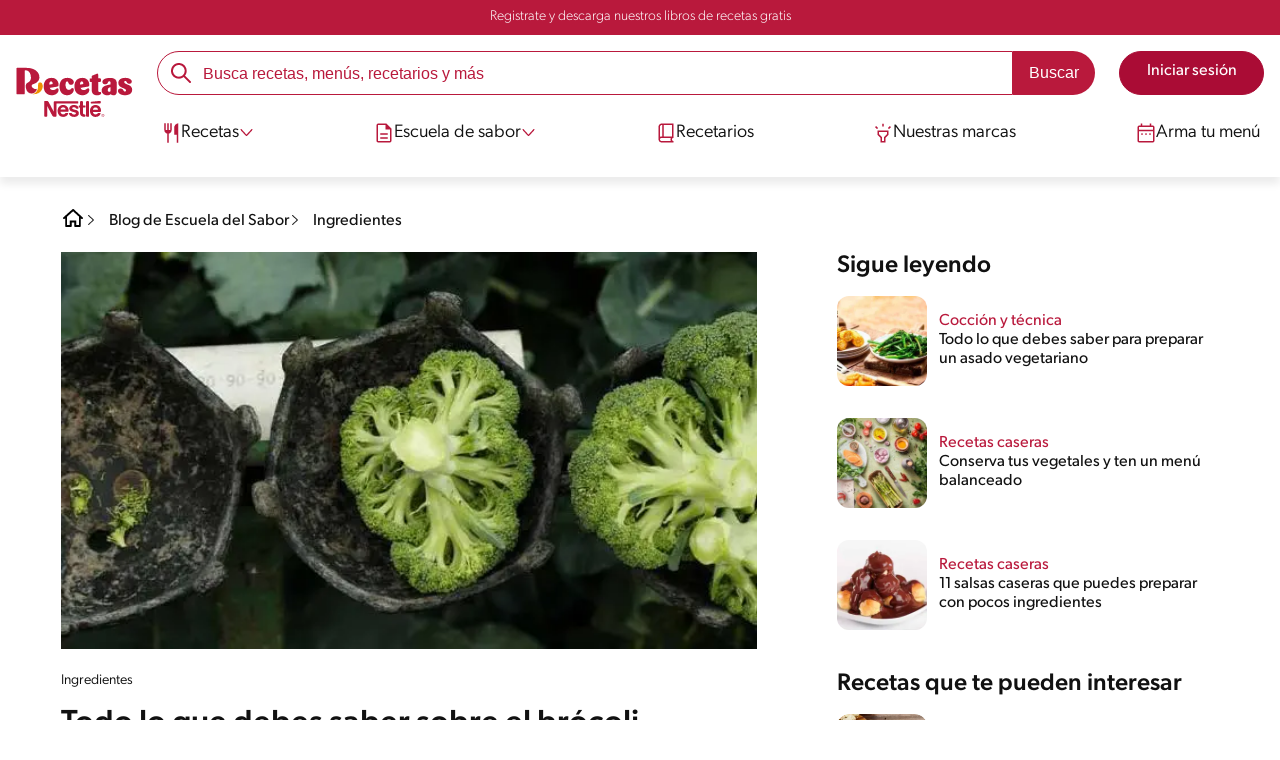

--- FILE ---
content_type: text/html; charset=UTF-8
request_url: https://www.recetasnestle.com.pe/escuela-de-sabor/ingredientes/sobre-brocoli
body_size: 27955
content:
<!DOCTYPE html><html lang="es-pe" dir="ltr" prefix="og: https://ogp.me/ns#"><head><meta charset="utf-8" /><meta name="ps-country" content="US" /><meta name="ps-language" content="en" /><meta name="ps-key" content="3344-5cb4a424ad45c0000cfdfa9e" /><meta name="description" content="Descubre todas las propiedades del brócoli, cómo elegir el mejor al comprarlo, conservarlo en casa y crear con esta verdura deliciosos platos. Conoce más." /><meta name="robots" content="index, follow, max-image-preview:large" /><link rel="canonical" href="https://www.recetasnestle.com.pe/escuela-de-sabor/ingredientes/sobre-brocoli" /><link rel="alternate" href="https://www.recetasnestle.com.pe/escuela-de-sabor/ingredientes/sobre-brocoli" hreflang="es-pe" /><meta property="og:site_name" content="Recetas Nestlé" /><meta property="og:type" content="article" /><meta property="og:url" content="https://www.recetasnestle.com.pe/escuela-de-sabor/ingredientes/sobre-brocoli" /><meta property="og:title" content="Todo lo que debes saber sobre el brócoli | Recetas Nestlé" /><meta property="og:description" content="Descubre todas las propiedades del brócoli, cómo elegir el mejor al comprarlo, conservarlo en casa y crear con esta verdura deliciosos platos. Conoce más." /><meta property="og:image" content="https://www.recetasnestle.com.pe/sites/default/files/2022-05/banner-cosecha-de-brocoli_1.jpg" /><meta property="og:street_address" content="v. das Nações Unidas, 17007 - Várzea de Baixo" /><meta property="og:region" content="São Paulo, Brasil" /><meta property="og:postal_code" content="04730-090" /><meta property="og:country_name" content="Brasil" /><meta property="og:email" content="falecom(at)nestle.com.br" /><meta property="og:phone_number" content="+ 55-11-55 08 54 82" /><meta property="og:fax_number" content="+ 55-11-55 08 54 82" /><meta property="og:locale" content="pt_BR" /><meta name="twitter:card" content="summary" /><meta name="twitter:title" content="Todo lo que debes saber sobre el brócoli" /><meta name="google-site-verification" content="u-SuVllJ2WnC1oJvTcMvaMcZFqPN1cJ0SIeJ0Ytix5U" /><link rel="alternate" hreflang="x-default" href="https://www.recetasnestle.com.pe/escuela-de-sabor/ingredientes/sobre-brocoli" /><meta name="MobileOptimized" content="width" /><meta name="HandheldFriendly" content="true" /><meta name="viewport" content="width=device-width, initial-scale=1.0" /><link rel="manifest" href="/manifest.json" /><script type="application/ld+json">{"@context": "https://schema.org","@graph": [{"@type": "NewsArticle","headline": "Todo lo que debes saber sobre el brócoli","name": "Todo lo que debes saber sobre el brócoli","about": "Aquí te contamos todo lo que debes saber sobre el brócoli.","description": "Aquí te contamos todo lo que debes saber sobre el brócoli.","image": {"@type": "ImageObject","url": "/sites/default/files/2022-05/banner-cosecha-de-brocoli.jpg"},"datePublished": "2022-05-26T17:17:36-0500","dateModified": "2022-05-26T17:17:36-0500","speakable": {"@type": "SpeakableSpecification","xpath": ["/html/head/title","/html/head/meta[@name=\u0027description\u0027]/@content"]},"author": {"@type": "Organization","name": "Recetas Nestlé","url": "https://www.recetasnestle.com.mx/","logo": {"@type": "ImageObject","url": "/themes/custom/cult/logo.svg"}},"publisher": {"@type": "Organization","name": "Recetas Nestlé","url": "https://www.recetasnestle.com.mx/","logo": {"@type": "ImageObject","url": "/themes/custom/cult/logo.svg"}},"mainEntityOfPage": "https://www.recetasnestle.com.mx/"},{"@type": "WebSite","name": "Recetas Nestlé","url": "https://www.recetasnestle.com.pe/","potentialAction": {"@type": "SearchAction","target": {"@type": "EntryPoint","urlTemplate": "https://www.recetasnestle.com.pe/busca/resultado?q={search_term_string}"},"query-input": "required name=search_term_string"}}]
}</script><link rel="amphtml" href="https://www.recetasnestle.com.pe/escuela-de-sabor/ingredientes/sobre-brocoli?amp" /><link rel="preload" as="image" href="https://www.recetasnestle.com.pe/sites/default/files/styles/crop_article_banner_desktop_nes/public/2022-05/banner-cosecha-de-brocoli.jpg?itok=MWirWz-J" imagesrcset="https://www.recetasnestle.com.pe/sites/default/files/styles/crop_article_banner_mobile_nes/public/2022-05/banner-cosecha-de-brocoli_0.jpg.webp?itok=VngLP40f 767w, https://www.recetasnestle.com.pe/sites/default/files/styles/crop_article_banner_desktop_nes/public/2022-05/banner-cosecha-de-brocoli.jpg?itok=MWirWz-J 1200w" imagesizes="(max-width: 767px) 100vw, 1200px" fetchpriority="high" /><link rel="apple-touch-icon" sizes="180x180" href="/themes/custom/cookit/favico/apple-touch-icon.png?v=new"><link rel="icon" type="image/png" sizes="32x32" href="/themes/custom/cookit/favico/favicon-32x32.png?v=new"><link rel="icon" type="image/png" sizes="16x16" href="/themes/custom/cookit/favico/favicon-16x16.png?v=new"><link rel="shortcut icon" href="/themes/custom/cookit/favico/favicon.ico?v=new"/><link rel="preconnect" href="https://fonts.googleapis.com"><link rel="preconnect" href="https://fonts.gstatic.com" crossorigin><link rel="preconnect" href="https://use.typekit.net"><link rel="preconnect" href="https://p.typekit.net"><base href="https://www.recetasnestle.com.pe"><title>Todo lo que debes saber sobre el brócoli | Recetas Nestlé</title><script>
(function(d) {
var config = {
kitId: 'kzf4sci',
scriptTimeout: 3000,
async: true
},
h = d.documentElement,
t = setTimeout(function(){
h.className = h.className.replace(/\bwf-loading\b/g,"") + " wf-inactive";
}, config.scriptTimeout),
tk = d.createElement("script"),
f = false,
s = d.getElementsByTagName("script")[0], a;
h.className += " wf-loading";
tk.src = 'https://use.typekit.net/' + config.kitId + '.js';
tk.async = true;
tk.onload = tk.onreadystatechange = function(){
a = this.readyState;
if (f || (a && a != "complete" && a != "loaded")) return;
f = true;
clearTimeout(t);
try { Typekit.load(config); } catch(e) {}
};
s.parentNode.insertBefore(tk, s);
})(document);
</script><noscript><link href="https://use.typekit.net/kzf4sci.css" rel="stylesheet" /> </noscript><link rel="preload" as="style" onload="this.onload=null;this.rel='stylesheet'" media="all" href="/sites/default/files/css/css_T4u7c6-KMzmO1013dLiMzo0pHYEnTrj0wuKBXQf6R-I.css?delta=0&amp;language=es&amp;theme=cookit&amp;include=[base64]" /><link media="all" href="/themes/custom/cookit/Content/css/library-svgs.css?v=2026113&version=g4y-01-2025" rel="preload" as="style" onload="this.rel='stylesheet'"><link rel="stylesheet" type="text/css" href="/themes/custom/cookit/Content/css/print.css" media="print"><style>
a,article,body,div,form,h1,h2,h3,header,html,i,iframe,img,label,li,nav,ol,p,section,span,strong,time,ul{border:0;font-size:100%;font:inherit;margin:0;padding:0;vertical-align:baseline}article,header,nav,section{display:block}a,article,aside,body,div,form,h1,h2,h3,header,html,i,iframe,img,label,li,nav,ol,p,section,span,strong,time,ul{border:0;font-size:100%;font:inherit;margin:0;padding:0;vertical-align:baseline}article,aside,header,nav,section{display:block}body{line-height:1.2}ol,ul{list-style:none}button{background:0 0;border:none;color:inherit;font:inherit;line-height:normal;margin:0;overflow:visible;padding:0;width:auto;-webkit-font-smoothing:inherit;-moz-osx-font-smoothing:inherit;-webkit-appearance:none}*{outline:0!important;text-decoration:none}*,:after,:before{box-sizing:border-box}:root{--color-black:17,17,17;--color-white:255,255,255;--color-btn:170,12,53;--color-disabled:210,210,210;--color-text-disabled:153,153,153;--color-1:185,25,60;--color-2:255,250,245;--color-3:240,145,0;--color-4:175,25,25;--color-5:245,213,218;--color-6:135,35,20;--color-7:249,211,153;--color-8:77,23,15;--color-9:215,35,95;--color-10:80,175,225;--color-11:235,101,39;--color-12:0,105,50;--color-13:230,50,55;--color-14:255,205,0;--color-15:254,247,238;--filter-white:invert(100%);--filter-black:invert(12%) sepia(1%) saturate(0%) hue-rotate(64deg) brightness(95%) contrast(92%);--filter-btn:invert(14%) sepia(87%) saturate(3917%) hue-rotate(334deg) brightness(80%) contrast(101%);--filter-disabled:invert(100%) sepia(0%) saturate(7258%) hue-rotate(219deg) brightness(111%) contrast(65%);--filter-text-disabled:invert(63%) sepia(0%) saturate(0%) hue-rotate(13deg) brightness(97%) contrast(90%);--filter-1:invert(21%) sepia(78%) saturate(3878%) hue-rotate(335deg) brightness(73%) contrast(97%);--filter-2:invert(89%) sepia(9%) saturate(434%) hue-rotate(319deg) brightness(106%) contrast(109%);--filter-3:invert(62%) sepia(44%) saturate(3487%) hue-rotate(5deg) brightness(98%) contrast(103%);--filter-4:invert(20%) sepia(100%) saturate(2289%) hue-rotate(346deg) brightness(75%) contrast(104%);--filter-5:invert(88%) sepia(10%) saturate(425%) hue-rotate(302deg) brightness(98%) contrast(95%);--filter-6:invert(15%) sepia(32%) saturate(6239%) hue-rotate(354deg) brightness(93%) contrast(91%);--filter-7:invert(89%) sepia(10%) saturate(1678%) hue-rotate(333deg) brightness(101%) contrast(95%);--filter-8:invert(10%) sepia(34%) saturate(3766%) hue-rotate(345deg) brightness(96%) contrast(96%);--filter-9:invert(21%) sepia(85%) saturate(2213%) hue-rotate(320deg) brightness(98%) contrast(99%);--filter-10:invert(59%) sepia(82%) saturate(332%) hue-rotate(159deg) brightness(91%) contrast(94%);--filter-11:invert(44%) sepia(89%) saturate(2744%) hue-rotate(351deg) brightness(105%) contrast(84%);--filter-12:invert(22%) sepia(85%) saturate(1141%) hue-rotate(120deg) brightness(100%) contrast(101%);--filter-13:invert(32%) sepia(19%) saturate(4368%) hue-rotate(325deg) brightness(102%) contrast(116%);--filter-14:invert(88%) sepia(20%) saturate(7499%) hue-rotate(359deg) brightness(105%) contrast(104%);--filter-15:invert(84%) sepia(7%) saturate(426%) hue-rotate(333deg) brightness(116%) contrast(99%);--pt-fix-font-3:3px;--pt-fix-font-2:2px;--hl-1:1.625rem;--hl-2:1.5rem;--hl-3:1.125rem;--hl-4:1rem;--hl-sidebar:1.375rem;--tl-1:1rem;--tl-medium-size:1.125rem;--tl-default-size:1rem;--tl-body-size:1rem;--tl-small-size:0.875rem;--tl-smaller-size:0.75rem;--title-1:1.5rem;--title-2:1.125rem;--title-3:1rem;--title-4:1.25rem;--text-body:0.875rem;--text-body-small:0.75rem;--cta-1:1rem;--cta-2:0.875rem;--font-weight-lighter:200;--font-weight-light:300;--font-weight:400;--font-weight-medium:500;--font-weight-bold:600;--font-weight-eBold:700;--font-weight-extraBold:900;--header-height:9.125rem;--max-container:74.375rem;--max-container-lg:90rem}@media screen and (min-width:992px){:root{--hl-1:2rem;--hl-2:1.875rem;--hl-3:1.5rem;--hl-sidebar:1.5rem;--title-1:2rem;--title-2:1.5rem;--title-3:1.25rem;--title-4:1.75rem;--text-body:1rem;--text-body-small:0.875rem;--header-height:10.875rem}}.f-w{filter:var(--filter-white)}.f-1{filter:var(--filter-1)}.f-5{filter:var(--filter-5)}.c-w{color:rgba(var(--color-white),1)}.c-b{color:rgba(var(--color-black),1)}.c-1{color:rgba(var(--color-1),1)}.c-2{color:rgba(var(--color-2),1)}.bg-w{background-color:rgba(var(--color-white),1)}.bg-1{background-color:rgba(var(--color-1),1)}.container{background-color:transparent;display:block;margin:0 auto;max-width:var(--max-container);padding:0 1rem;width:100%}.container--no-padding{padding:0}.container--lg{max-width:var(--max-container-lg)}.container .container{padding:0}.mt-4{margin-top:1rem}.mb-2{margin-bottom:.5rem}.mb-4{margin-bottom:1rem}.mb-5{margin-bottom:1.5rem}.mb-7{margin-bottom:2.5rem}.mr-1{margin-right:.25rem}.mr-2{margin-right:.5rem}html{font-size:16px;line-height:1.2;scroll-behavior:smooth;scroll-padding-top:var(--header-height)}@media (-ms-high-contrast:active),print and (-ms-high-contrast:none){html{font-size:14px}}html body{color:rgba(var(--color-black),1);font-family:canada-type-gibson,sans-serif;font-size:.875rem;font-weight:var(--font-weight-light);position:relative}html body strong{font-weight:var(--font-weight-medium)}@media (min-width:576px){html body{font-size:1rem}}html body .mainWrapper{display:block;overflow:hidden;padding-top:var(--header-height);width:100%}a{background-color:transparent;color:rgba(var(--color-black),1);text-decoration:none}ol li,p,ul li{font-size:.875rem;line-height:1.2}ol li a,ul li a{color:rgba(var(--color-1),1);font-weight:var(--font-weight-medium)}@media (min-width:576px){ol li,p,ul li{font-size:1rem}}p~p,p~ul{margin-top:.75rem}ol li,ul li{position:relative}.text-center{text-align:center}.text-align-justify{text-align:justify}[class^=hl-]{display:block;line-height:1.2}h1{font-size:var(--hl-1)!important;font-weight:var(--font-weight-medium)!important}.hl-1{font-size:var(--hl-1)}.hl-1,.hl-2{font-weight:var(--font-weight-medium)}.hl-2{font-size:var(--hl-2)}.hl-sidebar{font-size:var(--hl-sidebar);font-weight:var(--font-weight-medium)}[class^=tl-]{line-height:1.3}.tl-2{font-size:1rem}.reg{font-weight:var(--font-weight-light)}.tl-small{font-size:var(--tl-small-size)}@media (max-width:991.98px){.hidden-lg-down,.hidden-xs{display:none!important}}@media (min-width:992px){.container--no-padding-md{padding:0}.article .article__content{--font-weight-light:200}.article .article__content,.reg{font-weight:var(--font-weight-lighter)}.hidden-lg-up,.hidden-md{display:none!important}}.sr-only,.visually-hidden{appearance:none;border:none!important;display:block!important;height:0!important;left:0!important;margin:0!important;opacity:0!important;overflow:hidden!important;padding:0!important;position:relative!important;top:0!important;width:0!important}img{height:auto}iframe,img{display:block;max-width:100%}.loading{background:rgba(var(--color-white),.7)!important;display:none;height:100%!important;left:0!important;position:fixed!important;top:0!important;width:100%!important;z-index:99999!important}.loading:before{border:7px solid rgba(var(--color-black),.2);border-radius:50%;border-top-color:rgba(var(--color-black),.4);content:"";height:50px;left:50%;margin:-25px 0 0 -25px;position:absolute;top:50%;width:50px}@media (min-width:992px){.loading:before{height:70px;margin:-35px 0 0 -35px;width:70px}}.btn,.cta{--color-cta-border:rgba(var(--color-btn),1);--color-cta-bg:rgba(var(--color-btn),1);--color-cta-filter-icon:var(--filter-white);--color-cta-text:rgba(var(--color-white),1);--border-radius:2.5rem;--height:2.5rem;align-items:center;background-color:var(--color-cta-bg);border:1px solid var(--color-cta-border);border-radius:var(--border-radius);color:var(--color-cta-text);column-gap:.5rem;display:flex;font-size:1rem;font-weight:var(--font-weight);height:var(--height);justify-content:center;line-height:1;padding:.5rem 1.5rem;text-align:center}.cta--user{background-color:transparent;border:none;display:block;height:2rem;padding:.5rem;width:2rem}.cta--user i{--color-cta-filter-icon:var(--filter-1);height:1rem;margin:0;width:1rem}.cta--header{--color-cta-bg:rgba(var(--color-2),1);--color-cta-text:rgba(var(--color-black),1);align-items:center;background-color:var(--color-cta-bg);border:none;border-radius:.25rem;display:flex;font-weight:300;height:2.1875rem;justify-content:center;padding:.5rem .25rem}@media (max-width:389.98px){.cta--header{font-size:.875rem}}.cta--header i{--color-cta-filter-icon:var(--filter-1);height:.9375rem;margin:0 .25rem 0 0;width:.9375rem}.cta--outline{--color-cta-border:rgba(var(--color-1),1);--color-cta-text:rgba(var(--color-1),1);--color-cta-bg:rgba(var(--color-white),1);--color-cta-filter-icon:var(--filter-1)}.cta--widthModal{max-width:10rem;width:100%}.cta--widthFull{max-width:100%;width:100%}.btn{max-width:100%;width:fit-content}[class*=cta]>i,a>i{filter:var(--color-cta-filter-icon);height:.9375rem;width:.9375rem}.video{display:block;margin-bottom:1.5rem;position:relative;width:100%}.video:after{content:"";display:block;padding-bottom:56.25%}[data-youtube-open]{position:relative}[data-youtube-open]:after{background-position:0;background-repeat:no-repeat;background-size:contain;content:"";display:block;filter:var(--filter-white);height:3.125rem;left:50%;opacity:.8;position:absolute;top:50%;transform:translate(-50%,-50%);transform-origin:0 0;width:3.125rem}.actions{position:relative;z-index:3}.actions ul{display:flex;justify-content:flex-start}.actions ul li{margin:0 1rem 0 0;position:relative}.actions ul li:last-child{margin-right:0}.actions p{display:none;visibility:hidden}.actions .svg{filter:var(--filter-1)}.actions .icons,.actions .svg{display:block;height:1.5rem;position:relative;width:1.5rem}@media (min-width:992px){.actions p{display:block;font-size:.8125rem;text-align:center;visibility:visible}.actions .icons,.actions .svg{height:2.125rem;margin-bottom:.5rem;width:2.125rem}}.actions .icons .svg{left:50%;position:absolute;top:50%;transform:translate(-50%,-50%)}.actions .icons .svg--active{opacity:0}.actions__button{color:rgba(var(--color-1),1);flex-direction:column}.actions__button,.breadcrumb{align-items:center;display:flex}.breadcrumb{padding:1rem 0}@media (max-width:991.98px){.breadcrumb{padding-left:1rem}#header input[type=submit]{display:none}}.breadcrumb ol{align-items:center;column-gap:.25rem;display:flex}.breadcrumb ol li{display:none;font-size:.875rem;position:relative}.breadcrumb ol li:not(:first-of-type){padding-left:1.5rem}.breadcrumb ol li:not(:first-of-type):after{background-position:50%;background-repeat:no-repeat;background-size:contain;content:"";display:inline-block;filter:var(--filter-1);height:.75rem;left:0;position:absolute;top:47%;transform:translateY(-50%);width:.75rem}.breadcrumb ol li:nth-child(2){display:block}.breadcrumb ol li:nth-child(2):after{filter:var(--filter-1);left:0;transform:translateY(-50%) rotate(180deg);transform-origin:center}.breadcrumb ol li:first-of-type a i{height:1.5rem;width:1.5rem}.breadcrumb ol li a{color:rgba(var(--color-black),1);font-size:.875rem;font-weight:var(--font-weight);margin:1rem 0}@media (min-width:992px){.breadcrumb{height:auto;margin-left:0;margin-top:1rem;padding-left:0;width:auto}.breadcrumb ol li{display:block}.breadcrumb ol li:not(:first-of-type):after{filter:var(--filter-black);left:0;transform:translateY(-50%)}.breadcrumb ol li:nth-child(2):after{filter:var(--filter-black)}.breadcrumb ol li a{font-size:1rem}}.cardArticle{--color-category:rgba(var(--color-1),1);--color-title:rgba(var(--color-black),1);--color-desc:rgba(var(--color-black),1);display:flex;flex-direction:column;row-gap:.5rem;width:100%}.cardArticle__image{position:relative}.cardArticle__image img{border-radius:.75rem;height:10.625rem;object-fit:cover;width:100%}@media (min-width:768px){.cardArticle{display:grid;gap:0 .75rem;grid-template-columns:10.625rem calc(100% - 11.5rem);grid-template-rows:1fr;max-width:100%}.cardArticle__image{max-width:10.625rem}.cardArticle__image img{max-height:10.625rem}}@media (max-width:575.98px){.cardArticle__image img{height:auto}}.cardArticle__content{display:flex;flex-direction:column;row-gap:.5rem}@media (min-width:768px){.cardArticle__content{justify-content:center}}.cardArticle__category{color:var(--color-category);font-weight:var(--font-weight)}.cardArticle__title{display:-webkit-box;font-size:16px;height:3.6em;line-height:1.2;overflow:hidden;-webkit-line-clamp:3;-webkit-box-orient:vertical;color:var(--color-title);font-weight:var(--font-weight);text-overflow:ellipsis;white-space:normal}@media (min-width:992px){.cardArticle__title{display:-webkit-box;font-size:18px;height:2.4em;line-height:1.2;overflow:hidden;-webkit-line-clamp:2;-webkit-box-orient:vertical;text-overflow:ellipsis;white-space:normal}}.cardArticle__description{display:-webkit-box;font-size:16px;height:3.6em;line-height:1.2;overflow:hidden;-webkit-line-clamp:3;-webkit-box-orient:vertical;color:var(--color-desc,rgba(var(--color-black),1));font-weight:var(--font-weight-light);text-overflow:ellipsis;white-space:normal}.cardArticle.has-video picture{display:block;position:relative}.cardArticle.has-video picture:after{background-position:0;background-repeat:no-repeat;background-size:contain;content:"";display:block;filter:var(--filter-white);height:var(--size-play,1.25rem);left:50%;position:absolute;top:50%;transform:translate(-50%,-50%);transform-origin:0 0;width:var(--size-play,1.25rem)}.rating{grid-area:ratings;margin-bottom:1.875rem}#header{--border-bottom-divisor:#d2d2d2;--box-shadow:0px 7px 8px 0px rgba(0,0,0,.08);--height-sub-menu-1:0;background-color:rgba(var(--color-white),1);border-bottom:1px solid var(--border-bottom-divisor);display:flex;flex-direction:column;left:0;min-height:var(--header-height);position:fixed;top:0;width:100%;z-index:105}#header [class="cta hidden-lg-down"]{font-weight:var(--font-weight);height:100%}#header input[type=checkbox]{display:none}#header>.container{align-items:center;display:grid;gap:.5rem;grid-auto-flow:row;grid-template-areas:"logo search account hamb" "logo links-mob links-mob links-mob";grid-template-columns:5.3125rem auto 2rem 2rem;grid-template-rows:repeat(2,auto);justify-content:space-between;padding:.75rem .5rem}#header>.container .hamb-menu__icon{grid-area:hamb}#header>.container .header__logo{grid-area:logo}#header>.container .header__account{grid-area:account}#header>.container .header__links-mob{grid-area:links-mob}#header>.container .header__search{grid-area:search}#header .header__logo{margin:0 auto}#header .header__logo .logo-img{display:inline-block;height:2.25rem;width:5.3125rem}@media (min-width:992px){.cardArticle__description{font-weight:var(--font-weight-lighter)}#header{border-bottom:none;box-shadow:var(--box-shadow)}#header>.container{gap:1.5rem;grid-auto-flow:row;grid-template-areas:"logo search account" "logo nav nav";grid-template-columns:auto minmax(50%,80%) minmax(145px,auto);grid-template-rows:repeat(2,auto);padding:1rem}#header>.container .header__logo{align-self:baseline;grid-area:logo;margin-top:1rem}#header>.container .header__search{grid-area:search}#header>.container .header__account{grid-area:account}#header>.container .nav{grid-area:nav}#header .header__logo .logo-img{height:3.125rem;width:7.3125rem}}#header .header__notify{--color-bg:rgba(var(--color-1),1);--color-text:rgba(var(--color-white),1);background-color:var(--color-bg);height:2.1875rem;padding-bottom:.5rem;padding-top:.5rem}#header .header__notify>.container{align-items:center;display:flex;justify-content:center}#header .header__notify>.container a{color:var(--color-text)}#header .hamb-menu__icon{border-radius:.5rem;display:block;padding:.5rem .4375rem}#header .hamb-menu__icon .line{background-color:rgba(var(--color-1),1);border-radius:.25rem;display:block;height:.125rem;width:100%}#header .hamb-menu__icon .line__2{margin:.1875rem 0}#header .header__links-mob{align-items:center;column-gap:.5rem;display:flex;justify-content:space-between}#header .header__links-mob a{width:-webkit-fill-available}#header .header__links-mob a i{margin-right:0!important}#header .header__search{display:flex;width:100%;--rounded:2.5rem}#header .header__search.searchBlock{padding:0}#header .header__search>.container{max-width:100%!important;padding:0}#header .header__search>.container .searchBlock__btnIngredients{display:none}#header .header__search form{margin-bottom:0}#header .header__search .search-form{align-items:center;display:flex;justify-content:center;margin-bottom:0;width:100%}#header .header__search .search-form .js-form-item{position:relative;width:-webkit-fill-available}#header .header__search .search-form .js-form-item:before{background-repeat:no-repeat;content:"";display:block;filter:var(--filter-1);height:1.5rem;left:.75rem;position:absolute;top:50%;transform:translateY(-50%);width:1.5rem}#header .header__search .search-form input[type=text]{border:1px solid rgba(var(--color-1),1);border-radius:var(--rounded);height:2.75rem;padding:0 1rem 0 2.8125rem;width:100%}#header .header__search .search-form input[type=text]:-ms-input-placeholder{color:rgba(var(--color-1),1);font-size:1rem}#header .header__search .search-form input[type=submit]{border-radius:0 var(--rounded) var(--rounded) 0!important}@media (min-width:992px){#header .header__search .search-form input[type=text]{border-radius:var(--rounded) 0 0 var(--rounded)}#header .header__search .search-form input[type=submit]{background-color:rgba(var(--color-1),1);border:none;border-radius:0 var(--rounded) var(--rounded) 0;color:rgba(var(--color-white),1);height:2.75rem;margin-left:0;margin-top:0!important;padding:0 1rem}}#header .nav{--color-nav-bg:rgba(var(--color-white),1);--color-nav-text:rgba(var(--color-black),1);--size-logo-desk:-8.813rem;align-items:flex-start;background-color:var(--color-nav-bg);border-radius:.25rem;display:flex;flex-direction:column;height:calc(100vh - var(--header-height));padding:.75rem 2rem 1.5rem;position:absolute;right:0;row-gap:1rem;top:-105vh;width:100%;z-index:2}#header .nav__header{display:flex;justify-content:flex-end;position:relative;width:100%}#header .nav__header .close{align-items:center;display:flex;justify-content:center}#header .nav__header .close i{height:1rem;width:1rem}@media (min-width:992px){#header .nav__header{display:none}}#header .nav__btns{align-items:center;column-gap:1rem;display:flex;justify-content:center;margin-bottom:1rem;width:100%}#header .nav__btns a{font-weight:var(--font-weight)}@media (max-width:991.98px){#header>.container{max-width:31.25rem}#header .nav{overflow-y:scroll}#header .nav .content .sub-menu label[for=submenu-destaques]{display:none!important}}@media (min-width:992px){#header .nav{align-items:center;background-color:transparent;border-radius:0;flex-direction:column;height:auto;justify-content:space-between;left:auto;padding:0;position:static;row-gap:1rem;top:auto;width:100%;z-index:1}}#header .nav .content{display:flex;flex-direction:column;position:relative;row-gap:2rem;width:100%}@media (min-width:992px){#header .nav .content{align-items:flex-start;column-gap:2rem;flex-direction:row;justify-content:space-between;row-gap:0}#header .nav .content:after{background-color:rgba(var(--color-3),1);height:1px;position:absolute;top:2.5625rem;width:100%}}#header .nav .content>li{align-items:center;display:flex;position:static}#header .nav .content>li.sub-menu>label{width:100%}#header .nav .content>li.sub-menu>label i:last-of-type{margin-left:auto}#header .nav .content>li.sub-menu .sub-menu-1{display:flex;flex-direction:column;height:100%;left:-120%;position:absolute;top:0;width:100%;z-index:2}#header .nav .content>li.sub-menu .sub-menu-1 .back{align-items:center;display:flex;width:fit-content}#header .nav .content>li.sub-menu .sub-menu-1 .back i{height:.875rem;width:.875rem}#header .nav .content>li.sub-menu .sub-menu-1>p{align-items:center;column-gap:1rem;display:flex}#header .nav .content>li.sub-menu .sub-menu-1>p i{height:1.25rem;width:1.25rem}#header .nav .content>li.sub-menu .sub-menu-1 .dropdown-menu,#header .nav .content>li.sub-menu .sub-menu-1>ul{display:flex;flex-direction:column;margin-left:2.5rem;margin-top:0}@media (max-width:991.98px){#header .nav .content>li.sub-menu .sub-menu-1{height:100vh}#header .nav .content>li.sub-menu .sub-menu-1 .dropdown-menu .dropdown,#header .nav .content>li.sub-menu .sub-menu-1>p,#header .nav .content>li.sub-menu .sub-menu-1>ul .dropdown{margin-bottom:1.5rem}#header .nav .content>li{width:100%}}#header .nav .content>li.sub-menu .sub-menu-1 .dropdown-menu .dropdown .all,#header .nav .content>li.sub-menu .sub-menu-1>ul .dropdown .all{position:absolute;right:0;text-decoration:underline;top:calc(-1.5rem + -20px)}#header .nav .content>li.sub-menu .sub-menu-1 .dropdown-menu .dropdown>label,#header .nav .content>li.sub-menu .sub-menu-1>ul .dropdown>label{align-items:center;display:flex;justify-content:space-between;width:100%}#header .nav .content>li.sub-menu .sub-menu-1 .dropdown-menu .dropdown>label i,#header .nav .content>li.sub-menu .sub-menu-1>ul .dropdown>label i{transform:rotate(90deg)}#header .nav .content>li.sub-menu .sub-menu-1 .dropdown-menu .dropdown-content,#header .nav .content>li.sub-menu .sub-menu-1>ul .dropdown-content{display:none;margin-left:1rem;margin-top:.5rem;row-gap:.5rem}#header .nav .content>li.sub-menu .sub-menu-1 .dropdown-menu .dropdown-content .envie,#header .nav .content>li.sub-menu .sub-menu-1>ul .dropdown-content .envie{align-items:center;column-gap:0;display:flex}#header .nav .content>li.sub-menu .sub-menu-1 .dropdown-menu .dropdown-content .envie:before,#header .nav .content>li.sub-menu .sub-menu-1>ul .dropdown-content .envie:before{background-repeat:no-repeat;content:"";display:block;filter:var(--filter-1);height:.9375rem;margin-right:.5rem;width:.9375rem}@media (min-width:992px){#header .nav .content>li.sub-menu .sub-menu-1{display:none;left:0;max-width:calc(var(--max-container-lg) - 2rem);padding:0 .25rem;top:2.625rem;width:calc(100vw - 3rem)}#header .nav .content>li.sub-menu .sub-menu-1 .back{display:none}#header .nav .content>li.sub-menu .sub-menu-1 .dropdown-menu,#header .nav .content>li.sub-menu .sub-menu-1>ul{align-items:flex-start;background-color:rgba(var(--color-white),1);column-gap:1.5rem;display:flex;flex-direction:row;justify-content:flex-start;margin:0;padding-bottom:1.5rem;padding-top:1.5rem;position:relative;width:100%}#header .nav .content>li.sub-menu .sub-menu-1 .dropdown-menu:after,#header .nav .content>li.sub-menu .sub-menu-1>ul:after{background-color:rgba(var(--color-white),1);box-shadow:var(--box-shadow);content:"";height:100%;left:-33vw;position:absolute;top:0;width:121vw;z-index:-1}#header .nav .content>li.sub-menu .sub-menu-1 .dropdown-menu li a,#header .nav .content>li.sub-menu .sub-menu-1>ul li a{align-items:center;column-gap:.75rem;display:flex}#header .nav .content>li.sub-menu .sub-menu-1 .dropdown-menu .dropdown .all,#header .nav .content>li.sub-menu .sub-menu-1>ul .dropdown .all{grid-column:1;position:static;white-space:nowrap;width:fit-content}#header .nav .content>li.sub-menu .sub-menu-1 .dropdown-menu .dropdown label i,#header .nav .content>li.sub-menu .sub-menu-1>ul .dropdown label i{display:none}#header .nav .content>li.sub-menu .sub-menu-1 .dropdown-menu .dropdown-content,#header .nav .content>li.sub-menu .sub-menu-1>ul .dropdown-content{border-left:1px solid var(--border-bottom-divisor);display:flex;flex-direction:column;margin-left:0}#header .nav .content>li.sub-menu .sub-menu-1 .dropdown-menu .dropdown-content>li,#header .nav .content>li.sub-menu .sub-menu-1>ul .dropdown-content>li{padding-left:1rem}#header .nav .content>li.sub-menu .sub-menu-1 .dropdown-menu .dropdown-content .envie,#header .nav .content>li.sub-menu .sub-menu-1>ul .dropdown-content .envie{bottom:-30px;left:-5px;padding-left:0;position:absolute}}#header .nav .content>li a{text-decoration:none}#header .nav .content>li a,#header .nav .content>li label{align-items:center;column-gap:1rem;display:flex}#header .nav .content>li a i,#header .nav .content>li label i{height:1.25rem;width:1.25rem}#header .nav .content>li label i.svg-arrow{height:.9375rem;width:.9375rem}#header .nav .content>li.recipe .sub-menu-1 .dropdown-menu .dropdown:first-of-type{margin-bottom:0}@media (min-width:992px){#header .nav .content>li{border-bottom:3px solid rgba(var(--color-white),1);height:2.625rem;padding:.25rem .25rem 1rem;z-index:2}#header .nav .content>li i{height:1.1875rem;width:1.1875rem}#header .nav .content>li>a{align-items:center;column-gap:.75rem;display:flex}#header .nav .content>li.sub-menu label{column-gap:.5rem}#header .nav .content>li.sub-menu label .svg-arrow{transform:rotate(90deg)}#header .nav .content>li.recipe .sub-menu-1 .dropdown-menu .dropdown:first-of-type{margin-bottom:auto;margin-top:auto}#header .nav .content>li.highlight .sub-menu-1{right:0!important}#header .nav .content>li.highlight .sub-menu-1 .dropdown-menu,#header .nav .content>li.highlight .sub-menu-1>ul{align-items:center!important;column-gap:.5rem!important;justify-content:space-between!important}}#header .nav .content>li.highlight .sub-menu-1>p{display:none}#header .nav .content>li.highlight .sub-menu-1 .dropdown-menu{margin-left:0!important}@media (min-width:992px) and (max-width:1199.98px){#header .nav .content>li.highlight .sub-menu-1 .dropdown-menu{flex-wrap:wrap;justify-content:flex-start!important;row-gap:1rem}}#header .nav .content>li.highlight .sub-menu-1 .dropdown-menu li{margin-bottom:2rem!important}#header .nav .content>li.highlight .sub-menu-1 .dropdown-menu li .highlights{align-items:center;background-color:var(--color-bg-destaque,rgba(var(--color-1),1));border-radius:.5rem;display:flex;height:3.25rem;max-width:19.6875rem;padding:0 1rem 0 5.5rem;position:relative;white-space:nowrap;width:100%}#header .nav .content>li.highlight .sub-menu-1 .dropdown-menu li .highlights:before{background-color:var(--color-bg-destaque,rgba(var(--color-1),1));border-radius:2rem 2rem 0 0;content:"";display:block;height:2rem;left:.75rem;position:absolute;top:-12px;width:4rem;z-index:-1}#header .nav .content>li.highlight .sub-menu-1 .dropdown-menu li .highlights img{height:3.75rem;left:.75rem;position:absolute;top:-16px;width:3.75rem}#header .nav .content>li.highlight .sub-menu-1 .dropdown-menu li .all-high{column-gap:0;text-decoration:underline}@media (min-width:992px) and (max-width:1199.98px){#header .nav .content>li.morecontent .sub-menu-1 .dropdown-menu{column-gap:1.5rem!important;flex-wrap:wrap;justify-content:flex-start!important;row-gap:1rem}}#header .content li[role=menuitem] a,#header .content li[role=menuitem] label{--font-size-menu-item-level-0:1rem;--font-color-menu-item-level-0:rgba(var(--color-black),1);color:var(--font-color-menu-item-level-0);font-size:var(--font-size-menu-item-level-0);font-weight:var(--font-weight-light)}@media (min-width:1200px){#header .content li[role=menuitem] a,#header .content li[role=menuitem] label{--font-size-menu-item-level-0:1.125rem}}#header .content li[role=menuitem] .sub-menu-1 a,#header .content li[role=menuitem] .sub-menu-1 p{--font-size-menu-item-level-1:1rem;--font-color-menu-item-level-1:rgba(var(--color-black),1);color:var(--font-color-menu-item-level-1);font-size:var(--font-size-menu-item-level-1)}#header .content li[role=menuitem] .sub-menu-1 .dropdown-menu li[role=menuitem] a,#header .content li[role=menuitem] .sub-menu-1 .dropdown-menu li[role=menuitem] label{--font-size-menu-item-level-2:1rem;--font-color-menu-item-level-2:rgba(var(--color-black),1);color:var(--color-text-destaque,--font-color-menu-item-level-2);font-size:var(--font-size-menu-item-level-2);font-weight:var(--font-weight-light)}#header .content li[role=menuitem] .sub-menu-1 .dropdown-menu li[role=menuitem] .highlights{font-size:1rem;font-weight:var(--font-weight-medium)}#header .content li[role=menuitem] .sub-menu-1 .dropdown-menu li[role=menuitem] .dropdown-content li a{--font-size-menu-item-level-3:.875rem;--font-color-menu-item-level-3:rgba(var(--color-black),1);color:var(--font-color-menu-item-level-3);font-size:var(--font-size-menu-item-level-3);font-weight:var(--font-weight-light)}.article .container .container{padding:0}.article .container .breadcrumb{padding:1rem 0}.article__header h1{color:rgba(var(--color-black),1)}.article__text{--color-hl-1:rgba(var(--color-black),1);--hl-1:1.375rem;position:relative}@media (min-width:992px){#header .nav .content>li.highlight .sub-menu-1 .dropdown-menu li{margin-bottom:0!important}#header .nav .content>li.highlight .sub-menu-1 .dropdown-menu li .highlights{padding-left:5rem}#header .nav .content>li.highlight .sub-menu-1 .dropdown-menu li .highlights:before{left:7px;z-index:0}#header .nav .content>li.highlight .sub-menu-1 .dropdown-menu li .highlights img{left:.75rem}#header .nav .content>li.morecontent .sub-menu-1 .dropdown-menu{column-gap:1rem!important;justify-content:space-between!important;padding-bottom:1rem!important}#header .content li[role=menuitem] .sub-menu-1 a,#header .content li[role=menuitem] .sub-menu-1 p{--font-size-menu-item-level-1:1.125rem}#header .content li[role=menuitem] .sub-menu-1 .dropdown-menu li[role=menuitem] label span{font-weight:var(--font-weight-medium)}.article__image img{width:100%}.article__text{--hl-1:2rem}.article__shareDate .actions>ul>li .icons,.article__shareDate .actions>ul>li .svg{height:1.5rem;width:1.5rem}}.article__text .hl-1{color:var(--color-hl-1,rgba(var(--color-black),1))}.article__text .category{color:var(--color-category,rgba(var(--color-black),1));font-size:.875rem;font-weight:300}.article__text .desc{color:var(--color-desc,rgba(var(--color-black),1));font-weight:300;margin-top:0}.article__shareDate{border-bottom:1px solid rgba(var(--color-black),1);display:flex;justify-content:space-between;margin-bottom:1.5rem;padding-bottom:1.5rem;position:relative}.article__shareDate .actions>ul>li{background-color:rgba(var(--color-btn),1);border-radius:50px;padding:.5rem}.article__shareDate .actions>ul>li .icons{margin-bottom:0}.article__shareDate .actions>ul>li:first-of-type{margin:0 .75rem 0 0}.article__shareDate .actions>ul>li .svg-print,.article__shareDate .actions>ul>li [class*=svg-share]{filter:var(--filter-white);margin-bottom:0}.article__shareDate .actions>ul>li p{display:none}.article__shareDate .date p{color:var(--color-date,rgba(var(--color-black),1));font-weight:300;text-align:end}.article [class^=hl-]{display:block;line-height:1.2}.article h1{font-size:var(--hl-1)!important;font-weight:var(--font-weight-medium)!important}.article .hl-1{font-size:var(--hl-1);font-weight:var(--font-weight-medium)}.article .article__content h3:not(.cardRecipe__title){font-size:var(--hl-3);font-weight:var(--font-weight-medium)}.article__content{margin-bottom:2.5rem;position:relative}.article__content p{margin-bottom:1.5rem}.article .article__aside [class^=hl-]{font-size:1.375rem}.article .article__aside .cardArticle__description{display:none!important}.article .article__aside .article__all--aside .aside-list{display:grid;gap:2rem 1rem;grid-template-columns:1fr 1fr}@media (max-width:991.98px){#header .nav .content>li.highlight .sub-menu-1{height:fit-content;margin-top:2rem;position:static;z-index:1}.article .article__aside [class^=hl-]{text-align:center}.article .article__aside .article__all--aside{padding-top:2rem;position:relative}.article .article__aside .article__all--aside:before{background:rgba(var(--color-2),1);content:"";height:100%;left:-1rem;position:absolute;top:0;width:115%;z-index:-1}.article .article__aside .article__all--aside .aside-list{padding-bottom:2.5rem}}.article .article__aside .article__all--aside .aside-list .cardArticle__description{display:none}@media (min-width:992px){.article__content{margin-bottom:2.5rem}.article .article__aside [class^=hl-]{font-size:1.5rem}.article .article__aside .cardArticle__image img{max-height:5.625rem}.article .article__aside .article__all--aside .aside-list{grid-template-columns:1fr;grid-template-rows:repeat(auto-fit,mimax(100px,1fr))}.article .article__aside .article__all--aside .aside-list .cardArticle{display:grid;gap:0 .75rem;grid-template-columns:5.625rem calc(100% - 6.375rem);grid-template-rows:auto}.article .article__aside .article__all--aside .aside-list .cardArticle__image img{height:auto}.article .article__aside .article__all--aside .aside-list .cardArticle__content{justify-content:center}.article .article__aside .article__all--aside .aside-list .cardArticle__title{display:-webkit-box;font-size:16px;height:2.4em;line-height:1.2;overflow:hidden;-webkit-line-clamp:2;-webkit-box-orient:vertical;text-overflow:ellipsis;white-space:normal}.article>.container{display:grid;gap:0 5rem;grid-auto-flow:row;grid-template-areas:"top top" "header aside" "main aside" "footer footer";grid-template-columns:calc(67% - 5rem) minmax(33%,24.375rem);grid-template-rows:auto auto;justify-content:space-between}.article__top{grid-area:top}.article__header{grid-area:header}.article__main{grid-area:main}.article__aside{grid-area:aside}.article__footer{grid-area:footer}}.faq .faq__title .svg-faq{display:none}.recipeComments{grid-area:comments;margin-bottom:1.875rem}.cardRecipe--sidebar .cardRecipe__infos .infos-time i{display:none}.searchBlock{padding:1.5rem 0}.searchBlock .container{max-width:724px}.searchBlock form{display:flex;margin-bottom:1.5rem;position:relative}.searchBlock form .js-form-item{flex:1;position:relative}.searchBlock form input[type=text]{border:none;border-bottom:1px solid rgba(var(--color-1),1);font-size:1rem;min-height:2.25rem;padding:0 .625rem;width:100%}.searchBlock form .btn{display:none;margin-left:.625rem}@media (min-width:992px){.searchBlock form input[type=text]{font-size:1.125rem;height:100%}.searchBlock form .btn{display:block}}.searchBlock__btnIngredients{font-size:1rem;text-transform:uppercase;width:100%}.searchBlock__btnIngredients .svg{filter:var(--filter-white);margin-right:.3125rem;width:1.625rem}.single-image .container{display:flex;justify-content:center;position:relative}.single-image .container img{width:100%}.actions__shareOptions,.shareOptions{--color-bg:rgba(var(--color-white),1);--color-red:rgba(var(--color-1),1);--border-color:#bababa;--box-shadow:0 0 16px 0 hsla(0,0%,52%,.5);background-color:var(--color-bg);border-radius:.5rem;box-shadow:var(--box-shadow);display:none;flex-direction:column;left:0;margin:0 0 0 .125rem;min-width:22.125rem;opacity:0;padding:1rem;position:absolute;top:0;visibility:hidden;z-index:10}.actions__shareOptions li,.shareOptions li{margin:0;padding:.75rem}.actions__shareOptions li:not(:last-child),.shareOptions li:not(:last-child){border-bottom:1px solid var(--border-color)}.actions__shareOptions li a,.shareOptions li a{align-items:center;color:rgba(var(--color-black),1);display:flex;justify-content:flex-start;text-decoration:none!important;width:100%}.actions__shareOptions .svg,.shareOptions .svg{filter:var(--filter-1);height:1.5rem;margin:0 .75rem 0 0;width:1.5rem}.svg,[class^=svg-]{background-position:50%;background-repeat:no-repeat;display:inline-block;height:1.875rem;width:1.875rem}.svg,.svg-arrow,.svg-arrow-back-v3,.svg-artigos-e-dicas-v3,.svg-cardapio-v3,.svg-close,.svg-cupons-de-descontos-v3,.svg-curso-gratis-v3,.svg-e-books-v3,.svg-facebook,.svg-fale-conosco-v3,.svg-faq,.svg-highlight-v3,.svg-home,.svg-home-v3,.svg-listas-de-receitas-v3,.svg-mais-conteudos-v3,.svg-pinterest,.svg-print,.svg-quiz-v3,.svg-receitas-v3,.svg-search-ingredient,.svg-share,.svg-share-full,.svg-twitter-v2,.svg-user-account-v3,.svg-videos-e-programas-v3,.svg-watch-v3,.svg-whatsapp,[class^=svg-]{background-size:contain}.custom-hichat{bottom:9.375rem;position:fixed;right:0;transform:scale(0);z-index:99}.custom-hichat__box-msg{background-color:var(--color-bg,rgba(var(--color-1),1));border-radius:.9375rem;display:flex;margin:0 auto;max-width:calc(320px + 2rem);padding:1rem;position:relative;width:calc(100% - 2rem)}.custom-hichat__box-msg:after{border-bottom:1.25rem solid transparent;border-left:.75rem solid transparent;border-right:1.5rem solid var(--color-bg,rgba(var(--color-1),1));border-top:.75rem solid var(--color-bg,rgba(var(--color-1),1));bottom:-1.5rem;content:"";height:0;position:absolute;right:1.875rem;width:0}.custom-hichat__btn-close-msg{appearance:none;border:none;display:block;height:1.25rem;object-fit:cover;position:absolute;right:1rem;top:1rem;width:1.25rem;z-index:99}.custom-hichat__btn-close-msg .svg{filter:var(--filter-black);height:1.25rem;width:1.25rem}.custom-hichat__content{align-items:center;display:flex;gap:.625rem;justify-content:center}.custom-hichat__img-nutri{background-color:rgba(var(--color-white),1);border-radius:50%;display:flex;flex:0 0 4.375rem;height:4.375rem;overflow:hidden;width:4.375rem}.custom-hichat .content-text{flex:1}.custom-hichat .content-text__title{color:rgba(var(--color-black),1);font-size:1.125rem;font-weight:var(--font-weight-medium);margin-bottom:5px;text-transform:uppercase}.custom-hichat .content-text__description{color:rgba(var(--color-black),1);font-size:.75rem;text-transform:uppercase}.roudend-button{bottom:4.6875rem;position:fixed;right:.9375rem;z-index:999}.roudend-button img{filter:var(--filter-black);max-width:2.1875rem}.roudend-button__button{align-items:center;appearance:none;background-color:var(--color-bg,rgba(var(--color-1),1));border:none;border-radius:50%;display:flex;height:3.125rem;justify-content:center;transform:scale(0);width:3.125rem}.card_specialist .title-specialist{grid-area:title}.card_specialist .specialist-seal{border-radius:.625rem;grid-area:selo;height:9.375rem;object-fit:cover;width:9.375rem}@media (min-width:992px){.card_specialist--content{grid-area:content;margin-bottom:0;margin-left:.75rem;max-width:24.375rem;text-align:left}}.card_specialist--page img.specialist-seal{grid-area:image}
</style><style>
@media screen and (max-width: 767px){
#ot-sdk-btn-floating.ot-floating-button{
bottom: 60px !important;
}
}
</style></head><body class="path-node page-node-type-article"><a href="#main-content" class="visually-hidden focusable skip-link sr-only">Pasar al contenido principal</a><noscript><iframe src="https://www.googletagmanager.com/ns.html?id=GTM-5JB6V52"
height="0" width="0" style="display:none;visibility:hidden"></iframe></noscript><div class="dialog-off-canvas-main-canvas" data-off-canvas-main-canvas><div class="mainWrapper "> <header id="header" class="header logged--out pe"><div class="header__notify bg-1"><div class="container"> <a href="/perfilador" class="tl-small reg c-w text-center"> Registrate y descarga nuestros libros de recetas gratis </a></div></div><div class="container container--lg "> <input class="hamb-menu__check" type="checkbox" name="burger" id="menu-burger"> <label class="hamb-menu__icon hidden-lg-up" for="menu-burger"> <span class="line line__1"></span> <span class="line line__2"></span> <span class="line line__3"></span> </label> <a href="/" title="Inicio" class="header__logo" rel="home"><div> <img src="/themes/custom/cookit/Content/img/svgs/v5-logo.svg" class="logo-img" alt="Logo Recetas Nestlé®" title="Logo Recetas Nestlé®" height="36" width="85" fetchpriority="high" loading="eager"> <span class="sr-only">Recetas Nestlé®</span></div></a> <a href="/escuela-de-sabor/ingredientes/sobre-brocoli" class="cta cta--user open-modal-login hidden-lg-up"> <span class="sr-only"> Minha conta </span> <i aria-hidden="true" class="svg-user-account-v3 f-1"></i> </a> <a href="/login?destination=/escuela-de-sabor/ingredientes/sobre-brocoli" class="cta hidden-lg-down"> <span>Iniciar sesión</span> </a><div class="header__links-mob hidden-lg-up"> <a href="/recetas" class="cta cta--header" > <i aria-hidden="true" class="svg-receitas-v3 mr-2 f-1"></i> Recetas </a> <a href="/escuela-de-sabor" class="cta cta--header" > <i aria-hidden="true" class="svg-curso-gratis-v3 mr-2 f-1"></i> Blog </a> <a href="/recetarios-descargables" class="cta cta--header" > <i aria-hidden="true" class="svg-e-books-v3 mr-2 f-1"></i> Recetarios </a></div> <nav class="nav" aria-label="Main navigation"><div class="nav__header"> <label class="close" for="menu-burger" aria-label="Fechar menu"> <i aria-hidden="true" class="svg-close"></i> </label></div><div class="nav__btns hidden-lg-up"> <a href="/login?destination=/escuela-de-sabor/ingredientes/sobre-brocoli" class="cta cta--widthFull"> <span>Iniciar sesión</span> </a> <a href="/perfilador?destination=/escuela-de-sabor/ingredientes/sobre-brocoli" class="cta cta--v2 cta--widthFull"> <span>Regístrate</span> </a></div><ul class="content menu-level-0" role="menubar" aria-label="Menu de navegação"><li class="hidden-md" role="menuitem" aria-label="Homepage"><a id="Homepage" href="/" class="" aria-expanded="false"><i aria-hidden="true" class="svg-home-v3 f-1 "></i>Homepage</a></li><li class="sub-menu recipe" role="menuitem" aria-label="Recetas"><input aria-hidden="true" type="checkbox" name="submenu-recetas" id="submenu-recetas"><label for="submenu-recetas" aria-label="Abrir submenu Recetas"> <i aria-hidden="true" class="svg-receitas-v3 f-1"></i><span class="">Recetas</span> <i aria-hidden="true" class="svg-arrow f-1"></i></label><div class="sub-menu-1 bg-w"> <label class="back mb-7" for="submenu-recetas"> <i aria-hidden="true" class="svg-arrow-back-v3 f-1"></i> <span class="">Volver </span> </label><p class="hidden-lg-up"> <i aria-hidden="true" class="svg-receitas-v3 f-1"></i> Recetas</p><ul class="dropdown-menu" role="menubar" aria-label="Menu de navegação"><li class="dropdown" role="menuitem" aria-label="Todas las categorías"><a href="/recetas" class="all"	aria-expanded="false" style=""	>	Todas las categorías </a></li><li class="dropdown" role="menuitem"><input type="checkbox" name="dropdown-menu" id="dropdown-menu-348371635"> <label for="dropdown-menu-348371635" aria-label="Abrir Menu Dropdown"> <span class="">Platos</span> <i aria-hidden="true" class="svg-arrow f-1"></i> </label><ul class="dropdown-content"><li> <a id="Ensaladas" href="/categorias/ensaladas" class="" aria-expanded="false"> Ensaladas </a></li><li> <a id="Entradas" href="/categorias/entradas" class="" aria-expanded="false"> Entradas </a></li><li> <a id="Pastas" href="/categorias/pastas" class="" aria-expanded="false"> Pastas </a></li><li> <a id="Piqueos" href="/categorias/piqueos" class="" aria-expanded="false"> Piqueos </a></li><li> <a id="Platos fuertes" href="/categorias/platos-fuertes" class="" aria-expanded="false"> Platos fuertes </a></li><li> <a id="Recetas fáciles" href="/categorias/recetas-faciles" class="" aria-expanded="false"> Recetas fáciles </a></li><li> <a id="Sazón Peruana" href="/categorias/sazon-peruana" class="" aria-expanded="false"> Sazón Peruana </a></li><li> <a id="Sopas y Cremas" href="/categorias/sopas-y-cremas" class="" aria-expanded="false"> Sopas y Cremas </a></li></ul></li><li class="dropdown" role="menuitem"><input type="checkbox" name="dropdown-menu" id="dropdown-menu-178981267"> <label for="dropdown-menu-178981267" aria-label="Abrir Menu Dropdown"> <span class="">Ingredientes</span> <i aria-hidden="true" class="svg-arrow f-1"></i> </label><ul class="dropdown-content"><li> <a id="Arroz" href="/categorias/arroz" class="" aria-expanded="false"> Arroz </a></li><li> <a id="Atún" href="/busca/resultado?q=atun" class="" aria-expanded="false"> Atún </a></li><li> <a id="Avena" href="/busca/resultado?q=avena" class="" aria-expanded="false"> Avena </a></li><li> <a id="Carne" href="/busca/resultado?q=carne" class="" aria-expanded="false"> Carne </a></li><li> <a id="Papa" href="/busca/resultado?q=papa" class="" aria-expanded="false"> Papa </a></li><li> <a id="Pescado" href="/busca/resultado?q=pescado" class="" aria-expanded="false"> Pescado </a></li><li> <a id="Pollo" href="/busca/resultado?q=pollo" class="" aria-expanded="false"> Pollo </a></li></ul></li><li class="dropdown" role="menuitem"><input type="checkbox" name="dropdown-menu" id="dropdown-menu-779411611"> <label for="dropdown-menu-779411611" aria-label="Abrir Menu Dropdown"> <span class="">Postres</span> <i aria-hidden="true" class="svg-arrow f-1"></i> </label><ul class="dropdown-content"><li> <a id="Galletas" href="/busca/resultado?q=galleta" class="" aria-expanded="false"> Galletas </a></li><li> <a id="Postres con helado" href="/categorias/postres-con-helado" class="" aria-expanded="false"> Postres con helado </a></li><li> <a id="Postres peruanos" href="/categorias/postres-peruanos" class="" aria-expanded="false"> Postres peruanos </a></li><li> <a id="Postres sin horno" href="/categorias/postres-sin-horno" class="" aria-expanded="false"> Postres sin horno </a></li><li> <a id="Postres sin lactosa" href="/categorias/postres-sin-lactosa" class="" aria-expanded="false"> Postres sin lactosa </a></li></ul></li><li class="dropdown" role="menuitem"><input type="checkbox" name="dropdown-menu" id="dropdown-menu-1270056059"> <label for="dropdown-menu-1270056059" aria-label="Abrir Menu Dropdown"> <span class="">Otros contenidos</span> <i aria-hidden="true" class="svg-arrow f-1"></i> </label><ul class="dropdown-content"><li> <a id="Elige los ingredientes" href="/busca/ingredientes" class="" aria-expanded="false"> Elige los ingredientes </a></li><li> <a id="Envía tu receta" href="/envia-tu-receta" class="" aria-expanded="false"> Envía tu receta </a></li><li> <a id="Recetarios descargables" href="/recetarios-descargables" class="" aria-expanded="false"> Recetarios descargables </a></li></ul></li></ul></div></li><li class="sub-menu morecontent" role="menuitem" aria-label="Escuela de sabor"><input aria-hidden="true" type="checkbox" name="submenu-escueladesabor" id="submenu-escueladesabor"><label for="submenu-escueladesabor" aria-label="Abrir submenu Escuela de sabor"> <i aria-hidden="true" class="svg-artigos-e-dicas-v3 f-1 "></i><span class="">Escuela de sabor</span> <i aria-hidden="true" class="svg-arrow f-1"></i></label><div class="sub-menu-1 bg-w"> <label class="back mb-7" for="submenu-escueladesabor"> <i aria-hidden="true" class="svg-arrow-back-v3 f-1"></i> <span class="">Volver </span> </label><p class="hidden-lg-up"> <i aria-hidden="true" class="svg-artigos-e-dicas-v3 f-1 "></i> Escuela de sabor</p><ul class="dropdown-menu" role="menubar" aria-label="Menu de navegação"><li class="dropdown" role="menuitem" aria-label="Todos los artículos"><a href="/escuela-de-sabor" class=""	aria-expanded="false" style=""	>	Todos los artículos </a></li><li class="dropdown" role="menuitem" aria-label="Cocción y técnica"><a href="/escuela-de-sabor/coccion-y-tecnica" class=""	aria-expanded="false" style=""	>	Cocción y técnica </a></li><li class="dropdown" role="menuitem" aria-label="Ingredientes"><a href="/escuela-de-sabor/ingredientes" class=""	aria-expanded="false" style=""	>	Ingredientes </a></li><li class="dropdown" role="menuitem" aria-label="Recetas caseras"><a href="/escuela-de-sabor/recetas-caseras" class=""	aria-expanded="false" style=""	>	Recetas caseras </a></li><li class="dropdown" role="menuitem" aria-label="Tips de recetas"><a href="/escuela-de-sabor/tips-de-recetas" class=""	aria-expanded="false" style=""	>	Tips de recetas </a></li><li class="dropdown" role="menuitem" aria-label="Tips"><a href="/escuela-de-sabor/tips" class=""	aria-expanded="false" style=""	>	Tips </a></li><li class="dropdown" role="menuitem" aria-label="Trucos"><a href="/escuela-de-sabor/trucos" class=""	aria-expanded="false" style=""	>	Trucos </a></li></ul></div></li><li class="" role="menuitem" aria-label="Recetarios"><a id="Recetarios" href="/recetarios-descargables" class="" aria-expanded="false"><i aria-hidden="true" class="svg-e-books-v3 f-1 "></i>Recetarios</a></li><li class="" role="menuitem" aria-label="Nuestras marcas"><a id="Nuestras marcas" href="/cocina-con" class="" aria-expanded="false"><i aria-hidden="true" class="svg-highlight-v3 f-1 "></i>Nuestras marcas</a></li><li class="" role="menuitem" aria-label="Arma tu menú"><a id="Arma tu menú" href="/services/my-menu-plan" class="" aria-expanded="false"><i aria-hidden="true" class="svg-cardapio-v3 f-1 "></i>Arma tu menú</a></li></ul> </nav><div class="searchBlock header__search"><div class="container"><form class="search-form" data-drupal-selector="search-form" action="/busca/resultado" method="get" id="search-form" accept-charset="UTF-8"> <input data-autocomplete-values="[&quot;arroz arabe&quot;,&quot;estofado de pollo&quot;,&quot;aji de gallina&quot;,&quot;pollo a la naranja&quot;,&quot;arroz con pollo&quot;,&quot;sopa a la minuta&quot;,&quot;seco de pollo&quot;,&quot;crema volteada&quot;,&quot;arroz tapado&quot;,&quot;picante de carne&quot;]" data-drupal-selector="edit-initial-autocomplete" type="hidden" name="initial-autocomplete" value="" /><div class="js-form-item form-item js-form-type-textfield form-item-search-field js-form-item-search-field form-no-label"> <input placeholder="Busca recetas, menús, recetarios y más" autocomplete="off" data-drupal-selector="edit-search-field" data-msg-required="This field is required." data-msg-maxlength="This field has a maximum length of 128." type="text" id="edit-search-field" name="search-field" value="" size="60" maxlength="128" class="form-text required" required="required" /></div><input class="btn btn--solid btn--c2 button js-form-submit form-submit" data-drupal-selector="edit-submit" type="submit" id="edit-submit" name="op" value="Buscar" /></form> <a href="/busca/ingredientes" class="searchBlock__btnIngredients btn btn--c2"> <i class="svg svg-search-ingredient"></i> Busca por ingredientes </a></div></div><input id="has-history" type="hidden" value="1" /></div> </header> <main class="mainContent" role="main"> <a id="main-content" tabindex="-1"></a> <article class="article"><div class="container"><section class="article__top"> <nav class="breadcrumb" aria-labelledby="system-breadcrumb"><ol><li> <a href="/"> <i class="svg svg-home"></i><span class="sr-only">Home</span> </a></li><li> <a href="/escuela-de-sabor"> Blog de Escuela del Sabor </a></li><li> <a href="/escuela-de-sabor/ingredientes"> Ingredientes </a></li></ol> </nav> </section><section class="article__header"><div class="article__image mb-5"> <picture class="image" > <source media="(max-width: 767px)" srcset="/sites/default/files/styles/crop_article_banner_mobile_nes/public/2022-05/banner-cosecha-de-brocoli_0.jpg.webp?itok=VngLP40f" type="image/webp"><source media="(max-width: 767px)" srcset="/sites/default/files/styles/crop_article_banner_mobile_nes/public/2022-05/banner-cosecha-de-brocoli_0.jpg?itok=VngLP40f" type="image/jpeg"> <source srcset="/sites/default/files/styles/crop_article_banner_desktop_nes/public/2022-05/banner-cosecha-de-brocoli.webp?itok=MWirWz-J 1x" type="image/webp" width="614" height="350"/> <source srcset="/sites/default/files/styles/crop_article_banner_desktop_nes/public/2022-05/banner-cosecha-de-brocoli.jpg?itok=MWirWz-J 1x" type="image/jpeg" width="614" height="350"/> <img loading="eager" srcset="/sites/default/files/styles/crop_article_banner_desktop_nes/public/2022-05/banner-cosecha-de-brocoli.jpg?itok=MWirWz-J 1x" width="768" height="714" src="/sites/default/files/styles/crop_article_banner_desktop_nes/public/2022-05/banner-cosecha-de-brocoli.jpg?itok=MWirWz-J" alt="Cosecha de brócoli" title="Cosecha de brócoli" fetchpriority="high" /> </picture></div><div class="article__text mb-5"><p class="ref-1 category"> Ingredientes</p><h1 class="hl-1 c-2 mb-4 mt-4"> Todo lo que debes saber sobre el brócoli</h1><p class="tl-2 desc"> Aquí te contamos todo lo que debes saber sobre el brócoli.</p></div><div class="article__shareDate"><div class="actions"><ul role="list" aria-label="Actions"><li role="listitem"><div class="actions__button actions__button--share shareButton" role="button" aria-label="Compartir" data-action="share"><div class="icons" aria-hidden="true"><i class="svg svg-share"></i><i class="svg svg-share-full svg--active"></i></div><p>Compartir</p><ul class="actions__shareOptions shareOptions" role="group" ><li role="none"><a href="http://www.facebook.com/share.php?u=https://www.recetasnestle.com.pe/escuela-de-sabor/ingredientes/sobre-brocoli&title=Todo lo que debes saber sobre el brócoli" target="_blank" rel="noopener"><i class="svg svg-facebook"></i>Facebook</a></li><li role="none"><a href="https://wa.me/?text=Todo lo que debes saber sobre el brócoli https://www.recetasnestle.com.pe/escuela-de-sabor/ingredientes/sobre-brocoli" target="_blank" rel="noopener"><i aria-hidden="true" class="svg svg-whatsapp"></i>Whatsapp</a></li><li role="none"><a href="https://twitter.com/intent/tweet?text=Todo lo que debes saber sobre el brócoli&url=https://www.recetasnestle.com.pe/escuela-de-sabor/ingredientes/sobre-brocoli" target="_blank" rel="noopener"><i aria-hidden="true" class="svg svg-twitter-v2"></i>X</a></li><li role="none"><a href="https://www.pinterest.com/pin/create/button/?url=https://www.recetasnestle.com.pe/escuela-de-sabor/ingredientes/sobre-brocoli&media=https://www.recetasnestle.com.pe/sites/default/files/2022-05/banner-cosecha-de-brocoli.jpg&description=Todo lo que debes saber sobre el brócoli" target="_blank" rel="noopener"><i aria-hidden="true" class="svg svg-pinterest"></i>Pinterest</a></li><li role="none"><a href="#" data-url="https://www.recetasnestle.com.pe/escuela-de-sabor/ingredientes/sobre-brocoli" id="btnCopy"><i aria-hidden="true" class="svg svg-copy"></i>Copiar enlace</a></li></ul></div></li><li role="listitem"><button class="actions__button" onclick="window.print()" role="button" aria-label="Imprimir" data-action="print-recipe"><i aria-hidden="true" class="svg svg-print"></i><p>Imprimir</p></button></li></ul></div><div class="dates"><div class="date date-post"><p> <time datetime="26/05/2022"> Publicado - 26/05/2022 </time></p></div><div class="date date-changed"><p> <time datetime="26/12/2024"> Atualizado - 26/12/2024 </time></p></div></div></div></section><section class="article__main"><article class="article__content"><div class="container container--no-padding"><p><em><strong>Descubre todas las propiedades de esta nutritiva verdura.</strong></em></p><p>El brócoli es de esos alimentos que nos llevan de inmediato a la infancia donde nuestras madres jugaban con decorar nuestro plato con brócoli gracias a su particular forma de “arbolito” para que comer verduras siendo niños fuera una tarea más fácil. La verdad es que es un alimento muy nutritivo pero que en muchos despierta amores y odios por su particular sabor, forma y textura.</p><p>En los últimos años el brócoli ha venido ganando terreno gracias a las tendencias de cocina más balanceadas y natural, en donde todas las verduras y hortalizas adquieren un papel protagonista. Los métodos de cocción y algunas recetas que incluyen brócoli de una forma más atractiva también han ayudado a que el brócoli tenga más seguidores.</p><p>En Recetas Nestlé® te invitamos a conocer más sobre esta nutritiva verdura e incluirla de forma fácil en tu alimentación con las recetas que tenemos para ti.</p><h2><strong>EL BRÓCOLI</strong></h2><p>El brócoli es una verdura que tiene su origen en los países del Mediterráneo Oriental, donde los romanos lo expandieron a otras regiones donde lo cultivaban y consumían, razón por la cual es una verdura muy popular en Italia siendo su nombre también originario de allí, la palabra brócoli o brécol proviene del término italiano brocco, que significa brote.</p><p><img src="/sites/default/files/2022-05/cocinar-con-brocoli.jpg" alt="Cocinar con brócoli"></p><p>El brócoli pertenece a la familia la coliflor con la que muchos los confunden. El brócoli es una planta de tallo corto y carnoso, formando una copa de hojas de color verde oscuro y rizadas. Para su cultivo se prefiere los climas cálidos, con temperaturas frescas que no superen los 25°C, en donde dependiendo de la zona de cultivo y costumbres culinarias de la región podemos encontrar una gran variedad de brócoli.</p><ul><li><strong>BRÓCOLI CALABRESE:</strong> Es el brócoli tradicional, el que encontramos en los mercados y consumimos. De brotes de color verde oscuro que se forman a lo largo de todo el tallo.</li><li><strong>BRÓCOLI MORADO:</strong> También llamado brócoli de Sicilia. El sabor el similar al brócoli común, pero su diferencia más evidente es su intenso color morado.</li><li><strong>BIMI:</strong> También conocida como Baby brócoli o Broccolini. Este tipo de brócoli tiene un tallo más delgado, fino y alargado, a simple vista se ve como tallos similares a los espárragos y copa de flores igual que el brócoli tradicional pero más pequeños. Es considerado como una verdura muy completa debido a la gran cantidad de beneficios que aporta.</li><li><strong>ROMANESCO:</strong> Esta variedad de brócoli es creada a partir de la unión del brócoli tradicional y la coliflor. Tiene un color verde, pero más claro y su copa tiene una forma de espiral. Su sabor es suave, pero con textura más crujiente.</li></ul><h2><strong>PROPIEDADES DEL BRÓCOLI</strong></h2><p>La fama del brócoli está dado por sus grandes propiedades nutricionales, es una verdura que aporta al organismo vitaminas C, B1, B2, B3 y B6, es rico en betacarotenos y minerales como el potasio, hierro, calcio, magnesio, zinc, yodo y azufre, el cual es responsable del olor característico.</p><p><img src="/sites/default/files/2022-05/propiedades-del-brocoli.jpg" alt="Propiedades del brócoli"></p><p>El componente mayoritario de esta verdura es el agua, por lo que su valor calórico es muy bajo. También es un alimento rico en fibra el cual no solo ayuda a saciar el apetito, sino que también lo hace perfecto para depurar el organismo mejorando el tránsito intestinal.</p><h2><strong>APRENDE A COMPRAR BRÓCOLI</strong></h2><p>Cuando vamos al supermercado a comprar productos frescos, solemos pensar que por estar allí están en el mejor estado posible, eso sería lo ideal, pero en ocasiones algunas están estropeados o desde el momento de su recolección ha pasado ya bastante tiempo. Por eso antes de meter en tu carro de compras algún producto fresco, es esencial saber elegir y comprar para evitar el desperdicio de alimentos en casa. A continuación, te damos 5 tips para que apliques al momento de comprar brócoli en el supermercado.</p><p><img src="/sites/default/files/2022-05/bolsa-de-mercado-con-brocoli.jpg" alt="Bolsa de mercado con brócoli"></p><ol><li>Empieza por agarrarlo y sostenerlo en la mano, el brócoli que elegiste debe sentirse pesado para su tamaño.</li><li>Observa el tallo, este debe estar terso y firme, si notas que están blanditos sabrás que la verdura no está fresca o que se ha roto la cadena de frío.</li><li>El color del brócoli dice mucho de su frescura, elige siempre los que están de un color verde oscuro intenso. En caso de tener un tono verde claro en algunas partes indica que aún no está listo para consumir o si muestra un color amarillo indica que es un brócoli que ya no está fresco.</li><li>Revisa el extremo cortado del tallo, este debe tener un aspecto fresco y húmedo.</li><li>Por último, al igual que el tallo, las múltiples cabezas florales del brócoli tienen que estar compactas y bien agarradas unas a otras, no debe haber huecos entre cabezas ni estar estropeados, esto sería un indicador de que el brócoli está perdiendo su frescura.</li></ol><p>Si te gusta el brócoli y quieres descubrir otra forma de comerlo puedes empezar con esta receta de <a href="https://www.recetasnestle.com.pe/recetas/main-course/croquetas-de-verduras">croquetas de verduras</a>.</p><h2><strong>CÓMO CONSERVAR EL BRÓCOLI</strong></h2><p>Una vez tengas claro qué brócoli comprar, ahora el siguiente paso es llevarlo a casa y conservarlo de la mejor forma. Al ser un producto fresco sabemos que tiene un periodo de vida muy corto, aproximadamente de 5 días a 1 semana, por eso en cuanto mejor almacenado y conservado lo tengas en casa, mayor será el aprovechamiento de sus nutrientes y vitaminas al momento de consumirlo.</p><p><img src="/sites/default/files/2022-05/conservar-brocoli-en-casa.jpg" alt="Conservar brócoli en casa"></p><p>Lo ideal es cocinar siempre con ingredientes frescos, pero si llegas del supermercado y no vas a elaborar ningún plato con brócoli ese mismo día, lo ideal es tomar nota de las siguientes pautas para conservar fresco el brócoli hasta el día en que necesites usarlo.</p><ol><li>Como bien sabemos la humedad no es el mejor aliado de nuestras frutas y verduras, por eso el brócoli no debe lavarse antes guardarlo, ya que esto favorecerá la aparición de hongos y moho. Debes lavarlo instantes antes de su consumo.</li><li>Por lo general el brócoli que compramos en el supermercado está envuelto en un papel film que impide que la tierra y suciedad contaminen el vegetal. Conserva este papel film, pero hazle pequeños agujeros para que el brócoli respire un poco.</li><li>Una vez tengas el brócoli con el papel film y los pequeños agujeros, refrigéralo y guárdalo en la parte baja de la nevera que están diseñados para las verduras y hortalizas, ya que allí el frío es el apropiado y no el excesivo como en otras áreas de la nevera.</li></ol><p><br>&nbsp;</p><h2><strong>COCINAR EL BRÓCOLI</strong></h2><div class="article__recipeList"><h3 class="hl-3">Recetas con verduras</h3><div class="article__recipeList--recipes"> <a href="/recetas/croquetas-de-verduras" class="glide__slide cardRecipe--sidebar "><div class="cardRecipe__image"> <picture> <source srcset="/sites/default/files/styles/cropped_recipe_card_new/public/srh_recipes/d5eb66bff5b6c81fbf7b016aa3ba1f38.jpg.webp?itok=saq_FVIB 1x" type="image/webp" width="400" height="256"/> <img loading="eager" srcset="/sites/default/files/styles/cropped_recipe_card_new/public/srh_recipes/d5eb66bff5b6c81fbf7b016aa3ba1f38.jpg.webp?itok=saq_FVIB 1x" width="1500" height="700" src="/sites/default/files/styles/cropped_recipe_card_new/public/srh_recipes/d5eb66bff5b6c81fbf7b016aa3ba1f38.jpg.webp?itok=saq_FVIB" alt="Croquetas de Verduras" title="Croquetas de Verduras" fetchpriority="auto" /> </picture></div><ul class="cardRecipe__infos"><li class="infos-difficulty"> <span class="text text-difficulty"> Fácil </span></li><li class="infos-time"><i aria-hidden="true" class="svg-time-v3 f-3"></i> <span class="text text-total">40'</span></li></ul><h3 class="cardRecipe__title"> Croquetas de Verduras</h3> </a> <a href="/recetas/pollo-al-sillao" class="glide__slide cardRecipe--sidebar "><div class="cardRecipe__image"> <picture> <source srcset="/sites/default/files/styles/cropped_recipe_card_new/public/srh_recipes/1f8597ece102be98d31979b9f0a28b8f.jpg.webp?itok=O7DibsDC 1x" type="image/webp" width="400" height="256"/> <img loading="eager" srcset="/sites/default/files/styles/cropped_recipe_card_new/public/srh_recipes/1f8597ece102be98d31979b9f0a28b8f.jpg.webp?itok=O7DibsDC 1x" width="7710" height="5036" src="/sites/default/files/styles/cropped_recipe_card_new/public/srh_recipes/1f8597ece102be98d31979b9f0a28b8f.jpg.webp?itok=O7DibsDC" alt="Pollo al Sillao" title="Pollo al Sillao" fetchpriority="auto" /> </picture></div><ul class="cardRecipe__infos"><li class="infos-difficulty"> <span class="text text-difficulty"> Fácil </span></li><li class="infos-time"><i aria-hidden="true" class="svg-time-v3 f-3"></i> <span class="text text-total">70'</span></li></ul><h3 class="cardRecipe__title"> Pollo al Sillao</h3> </a></div></div><p>Llega el momento de usar el brócoli para tus preparaciones, lo puedes consumir crudo o cocinarlo, pero debes tener cuidado de no pasarte con este tiempo de cocción ya que puede perder su color y muchos de sus nutrientes, principalmente la vitamina C. Aquí te contamos cómo cocer el brócoli, recuerda lavarlo siempre con abundante agua antes de utilizar los siguientes métodos de cocción.</p><h3><strong>BRÓCOLI HERVIDO O COCIDO</strong></h3><p>Pon a fuego fuerte, una olla con abundante agua y una pizca de sal, cuando esté hirviendo agrega el brócoli y baja un poco el fuego y cuécelo durante 3 a 5 minutos. Se recomienda una cocción breve y nunca superior a los 10 minutos para no perder minerales y vitaminas hidrosolubles. Cuando esté listo tu brócoli, vierte el contenido en un colador para retirar el exceso de agua y poder servir.</p><p>Conoce aquí cómo hacer un delicioso <a href="https://www.recetasnestle.com.pe/recetas/pollo-al-sillao">Pollo al Sillao</a>.</p><h3><strong>BRÓCOLI AL VAPOR</strong></h3><p>Este método es muy similar al hervido o cocido, con la diferencia que el brócoli no se introduce en la olla con agua, sino que empleas una olla vaporera o en caso de no tenerla puedes recurrir a la recursividad colando encima de la olla un colador amplio. El proceso es igual que el anterior, agregas el brócoli en el colador cuando el agua empieza a hervir, sin que el colador toque el agua. Tapas la olla y lo dejas cocinar entre 4 y 6 minutos. Cuando el brócoli esté listo, lo sacas de la vaporera y ya tienes tu brócoli listo para ir al plato.</p><p><img src="/sites/default/files/2022-05/platos-ensalada-con-brocoli.jpg" alt="Plato ensalada con brócoli"><h3><strong>BRÓCOLI AL SARTÉN</strong></h3><p>A diferencia de los anteriores métodos, aquí si es aconsejable cortar cada cabeza floral para que se puedan saltear más fácil y queden uniformemente. Para esto empieza por poner una sartén a fuego medio con un poco de aceite, agrega el brócoli con una pizca de sal y saltéalo hasta que quede a tu gusto. El tiempo de cocción puede estar entre 5 a 6 minutos y ya estará listo para consumir.</p><p>&nbsp;</p><h2><strong>NO DESECHES EL TALLO</strong></h2><p>En ensaladas y varias preparaciones vemos que sus cabezas florales es lo que más se destacan y gran cantidad de su tallo es desechado, pero lo que muchos no saben es que esta parte del brócoli también es comestible y con muchos nutrientes.</p><p><img src="/sites/default/files/2022-05/GettyImages-1175105375.jpeg.jpg" alt="Niño comiendo brócoli en casa"></p><p>Expertos aseguran que el tallo del brócoli tiene las mismas propiedades que puede tener la cabeza floral, aunque en menor proporciones, el tallo es rico en nutrientes, contiene carbohidratos y proteína, mucha fibra, vitaminas B1, B2, B6, C, K, A, calcio y hierro. Así que la próxima vez que vayas a descartar esta parte del brócoli, piénsalo dos veces. Si no es tan atractivo su aspecto puedes aprovecharlo y triturarlo para emplearlo como relleno de empanadas, tartas saladas o en pastas rellenas como los famosos raviolis o tortellini. Tendrán tus platos el mismo sabor del brócoli, con los mismos nutrientes y nadie sabrá que empleaste esta parte que todo el mundo desecha.</p><h3><strong>FUENTES:</strong></h3><p>https://www.buenosaires.gob.ar/noticias/brocoli-un-vegetal-con-muchos-beneficios-0&nbsp;<br>https://www.bonviveur.es/gastroteca/brocoli-el-villano-mas-bueno-del-huerto&nbsp;<br>https://www.frutas-hortalizas.com/Hortalizas/Presentacion-Brocoli.html&nbsp;<br>https://www.abc.es/bienestar/alimentacion/abci-brocoli-201909261054_noticia.html<br>https://www.ecoagricultor.com/brocoli-propiedades/<br>https://mrbroko.com/como-saber-que-brocoli-comprar/<br>https://www.muysaludables.com/comprar-brocoli/<br>https://mrbroko.com/como-saber-que-brocoli-comprar/<br>https://www.recetasdeescandalo.com/aprende-como-cocinar-brocoli-y-que-te-quede-perfecto-y-riquisimo/&nbsp;<br>https://elcomercio.pe/respuestas/por-que/[base64]/</p></div></article> <section class="paragraph--8438070 single-image mb-7 mt-7" data-country=""><div class="container"> <picture><source media="(max-width: 991px)" srcset="/sites/default/files/styles/webp/public/2025-07/500X367.png.webp?itok=eZG76gG2" type="image/webp"/><source media="(max-width: 991px)" srcset="/sites/default/files/2025-07/500X367.png" type="image/png"/><source media="(min-width: 992px)" srcset="/sites/default/files/styles/webp/public/2025-07/905X372.png.webp?itok=2hSJd3mK" type="image/webp"/><source media="(min-width: 992px)" srcset="/sites/default/files/2025-07/905X372.png" type="image/png"/><img src="/sites/default/files/styles/webp/public/2025-07/500X367.png.webp?itok=eZG76gG2" alt="Banner new brand" title="" width="500" height="367" loading="lazy" fetchpriority="low"/></picture></div> </section> </section><aside class="article__aside" aria-label="aside-content"><section class="article__all article__all--aside mb-7"><div class="container container--no-padding-md"><h3 class="hl-sidebar c-b mb-4"> Sigue leyendo</h3><div class="aside-list"> <a href="/escuela-de-sabor/coccion/asado-vegetariano" class="cardArticle"><div class="cardArticle__image"> <picture class="image"> <source srcset="/sites/default/files/styles/crop_article_lista_desktop_nes/public/2021-11/asado-vegetariano-banner.jpg.webp?itok=KZt7lTOA" type="image/webp"/> <source srcset="/sites/default/files/2021-11/asado-vegetariano-banner.jpg" type="image/jpeg"/> <img src="/sites/default/files/styles/crop_article_lista_desktop_nes/public/2021-11/asado-vegetariano-banner.jpg.webp?itok=KZt7lTOA" alt="Mazorcas y espárragos sobre una mesa de madera en un asado vegetariano" title="Mazorcas y espárragos sobre una mesa de madera en un asado vegetariano" width="160" height="160" loading="lazy" fetchpriority="auto"/> </picture></div><div class="cardArticle__content"> <span class="cardArticle__category c-1"> Cocción y técnica </span><h3 class="cardArticle__title title-article"> Todo lo que debes saber para preparar un asado vegetariano</h3><p class="cardArticle__description"> No hace falta carne para preparar un asado, por eso acá te mostramos cómo hacer uno vegetariano y delicioso.</p></div></a> <a href="/escuela-de-sabor/caseras/vegetales-frescos" class="cardArticle"><div class="cardArticle__image"> <picture class="image"> <source srcset="/sites/default/files/styles/crop_article_lista_desktop_nes/public/2022-04/vegetales.jpg.webp?itok=LO3ee9kR" type="image/webp"/> <source srcset="/sites/default/files/2022-04/vegetales.jpg" type="image/jpeg"/> <img src="/sites/default/files/styles/crop_article_lista_desktop_nes/public/2022-04/vegetales.jpg.webp?itok=LO3ee9kR" alt="Mesa con vegetales frescos" title="Mesa con vegetales frescos" width="160" height="160" loading="lazy" fetchpriority="auto"/> </picture></div><div class="cardArticle__content"> <span class="cardArticle__category c-1"> Recetas caseras </span><h3 class="cardArticle__title title-article"> Conserva tus vegetales y ten un menú balanceado</h3><p class="cardArticle__description"> Te mostramos cómo guardar tus vegetales en casa y algunos trucos para que al guárdalos en la nevera te duren más días.</p></div></a> <a href="/escuela-de-sabor/recetas-caseras/salsas-caseras" class="cardArticle"><div class="cardArticle__image"> <picture class="image"> <source srcset="/sites/default/files/styles/crop_article_lista_desktop_nes/public/2022-01/banner-salsas-caseras.jpg.webp?itok=AzECX_vW" type="image/webp"/> <source srcset="/sites/default/files/2022-01/banner-salsas-caseras.jpg" type="image/jpeg"/> <img src="/sites/default/files/styles/crop_article_lista_desktop_nes/public/2022-01/banner-salsas-caseras.jpg.webp?itok=AzECX_vW" alt="Profiteroles con salsa casera de chocolate" title="Profiteroles con salsa casera de chocolate" width="160" height="160" loading="lazy" fetchpriority="auto"/> </picture></div><div class="cardArticle__content"> <span class="cardArticle__category c-1"> Recetas caseras </span><h3 class="cardArticle__title title-article"> 11 salsas caseras que puedes preparar con pocos ingredientes</h3><p class="cardArticle__description"> ¡Qué ricas son las salsas para darle sabor a la comida! Te dejamos unas cuantas ideas para que las hagas en casa.</p></div></a></div></div></section> <section class="recipeSection mb-7"><div class="recipeSection__header mb-4"><h2 class="hl-sidebar c-b"> Recetas que te pueden interesar</h2></div><div class="recipeSection__content"><div class="list list--recipeSidebar"> <a href="/recetas/pastel-de-coliflor" class="glide__slide cardRecipe--sidebar "><div class="cardRecipe__image"> <picture> <source srcset="/sites/default/files/styles/cropped_recipe_card_new/public/srh_recipes/2aa3f436f9f72805f12062e639cae281.jpg.webp?itok=LkspEJb4 1x" type="image/webp" width="400" height="256"/> <img loading="eager" srcset="/sites/default/files/styles/cropped_recipe_card_new/public/srh_recipes/2aa3f436f9f72805f12062e639cae281.jpg.webp?itok=LkspEJb4 1x" width="1500" height="700" src="/sites/default/files/styles/cropped_recipe_card_new/public/srh_recipes/2aa3f436f9f72805f12062e639cae281.jpg.webp?itok=LkspEJb4" alt="Pastel de Coliflor" title="Pastel de Coliflor" fetchpriority="auto" /> </picture></div><ul class="cardRecipe__infos"><li class="infos-difficulty"> <span class="text text-difficulty"> Intermedio </span></li><li class="infos-time"><i aria-hidden="true" class="svg-time-v3 f-3"></i> <span class="text text-total">55'</span></li></ul><h3 class="cardRecipe__title"> Pastel de Coliflor</h3> </a> <a href="/recetas/pastel-de-fideo-con-verduras-2" class="glide__slide cardRecipe--sidebar "><div class="cardRecipe__image"> <picture> <source srcset="/sites/default/files/styles/cropped_recipe_card_new/public/srh_recipes/338b6a742cf4481057d345ce966c9eca.jpg.webp?itok=GI9Soc6I 1x" type="image/webp" width="400" height="256"/> <img loading="eager" srcset="/sites/default/files/styles/cropped_recipe_card_new/public/srh_recipes/338b6a742cf4481057d345ce966c9eca.jpg.webp?itok=GI9Soc6I 1x" width="1500" height="700" src="/sites/default/files/styles/cropped_recipe_card_new/public/srh_recipes/338b6a742cf4481057d345ce966c9eca.jpg.webp?itok=GI9Soc6I" alt="Pastel de Fideo con Verduras" title="Pastel de Fideo con Verduras" fetchpriority="auto" /> </picture></div><ul class="cardRecipe__infos"><li class="infos-difficulty"> <span class="text text-difficulty"> Fácil </span></li><li class="infos-time"><i aria-hidden="true" class="svg-time-v3 f-3"></i> <span class="text text-total">63'</span></li></ul><h3 class="cardRecipe__title"> Pastel de Fideo con Verduras</h3> </a> <a href="/recetas/huevos-revueltos-con-verduras" class="glide__slide cardRecipe--sidebar "><div class="cardRecipe__image"> <picture> <source srcset="/sites/default/files/styles/cropped_recipe_card_new/public/srh_recipes/323a35485e9a8abb8e8735a36616380d.jpg.webp?itok=-hnUHcvH 1x" type="image/webp" width="400" height="256"/> <img loading="eager" srcset="/sites/default/files/styles/cropped_recipe_card_new/public/srh_recipes/323a35485e9a8abb8e8735a36616380d.jpg.webp?itok=-hnUHcvH 1x" width="1500" height="700" src="/sites/default/files/styles/cropped_recipe_card_new/public/srh_recipes/323a35485e9a8abb8e8735a36616380d.jpg.webp?itok=-hnUHcvH" alt="Huevos Revueltos con Verduras" title="Huevos Revueltos con Verduras" fetchpriority="auto" /> </picture></div><ul class="cardRecipe__infos"><li class="infos-difficulty"> <span class="text text-difficulty"> Fácil </span></li><li class="infos-time"><i aria-hidden="true" class="svg-time-v3 f-3"></i> <span class="text text-total">13'</span></li></ul><h3 class="cardRecipe__title"> Huevos Revueltos con Verduras</h3> </a> <a href="/recetas/dedos-de-pollo" class="glide__slide cardRecipe--sidebar "><div class="cardRecipe__image"> <picture> <source srcset="/sites/default/files/styles/cropped_recipe_card_new/public/srh_recipes/97788c285c8bf19884976eb7bc22732a.jpg.webp?itok=Rt7Ak2Ui 1x" type="image/webp" width="400" height="256"/> <img loading="eager" srcset="/sites/default/files/styles/cropped_recipe_card_new/public/srh_recipes/97788c285c8bf19884976eb7bc22732a.jpg.webp?itok=Rt7Ak2Ui 1x" width="1500" height="700" src="/sites/default/files/styles/cropped_recipe_card_new/public/srh_recipes/97788c285c8bf19884976eb7bc22732a.jpg.webp?itok=Rt7Ak2Ui" alt="Dedos de Pollo" title="Dedos de Pollo" fetchpriority="auto" /> </picture></div><ul class="cardRecipe__infos"><li class="infos-difficulty"> <span class="text text-difficulty"> Fácil </span></li><li class="infos-time"><i aria-hidden="true" class="svg-time-v3 f-3"></i> <span class="text text-total">30'</span></li></ul><h3 class="cardRecipe__title"> Dedos de pollo: la receta crujiente que te encantará</h3> </a></div></div> </section> <section class="paragraph--8438071 single-image mb-7" data-country=""><div class="container"> <picture><source media="(max-width: 991px)" srcset="/sites/default/files/styles/webp/public/2025-07/500X367_2.png.webp?itok=pssT_ebG" type="image/webp"/><source media="(max-width: 991px)" srcset="/sites/default/files/2025-07/500X367_2.png" type="image/png"/><source media="(min-width: 992px)" srcset="/sites/default/files/styles/webp/public/2025-07/500X367_1.png.webp?itok=Pvcz5vIP" type="image/webp"/><source media="(min-width: 992px)" srcset="/sites/default/files/2025-07/500X367_1.png" type="image/png"/><img src="/sites/default/files/styles/webp/public/2025-07/500X367_2.png.webp?itok=pssT_ebG" alt="Banner new brand" title="" width="500" height="367" loading="lazy" fetchpriority="low"/></picture></div> </section> </aside><section class="article__footer"><div id="ratingsComments" class="ratingsComments"><div class="rating"><h2 class="rating__title">Evaluación del artítulo	(0)</h2><div class="stars stars--0"><div class="star"></div><div class="star"></div><div class="star"></div><div class="star"></div><div class="star"></div><div class="text">0	de	5</div></div><div class="rating__count">0	calificaciones</div><ul class="rating__percents"><li class="rating__percentItem"><div class="note">5	estrellas</div><div class="bar"><span style="width: 0%;"></span></div><div class="value">0</div></li><li class="rating__percentItem"><div class="note">4	estrellas</div><div class="bar"><span style="width: 0%;"></span></div><div class="value">0</div></li><li class="rating__percentItem"><div class="note">3	estrellas</div><div class="bar"><span style="width: 0%;"></span></div><div class="value">0</div></li><li class="rating__percentItem"><div class="note">2	estrellas</div><div class="bar"><span style="width: 0%;"></span></div><div class="value">0</div></li><li class="rating__percentItem"><div class="note">1	estrella</div><div class="bar"><span style="width: 0%;"></span></div><div class="value">0</div></li></ul></div><div class="recipeComments"><h2 class="recipeComments__title">Comentários	(0)</h2><div class="recipeComments__login mt-7"><h2 class="hl-3 text-center">¿A quién consentiste con esta rica receta? Cuéntanos cómo te quedó.</h2><div class="recipeComments__login--buttons mt-4"><a class="cta cta--outline cta--widthFit mr-4" href="/login?destination=/escuela-de-sabor/ingredientes/sobre-brocoli">Iniciar sesión</a><a class="cta cta--widthFit" href="/perfilador?destination=/escuela-de-sabor/ingredientes/sobre-brocoli">Registrarme</a></div></div><div class="recipeComments__list"></div></div></div></section></div></article><script>
window.onload = function () {
var userAgent = navigator.userAgent || navigator.vendor || window.opera;
var isFacebook = userAgent.includes("FBAN") || userAgent.includes("FBAV");
var isInstagram = userAgent.includes("Instagram");
if (isFacebook || isInstagram) {
// abre o seu modal
const modalMensagem = document.querySelector("#modal-mensagem");
const modalBackdrop = document.querySelector(".modalBackdrop");
const modalClose = modalMensagem.querySelector(".modal__close");
modalMensagem.classList.add("active");
modalBackdrop.classList.add("active");
modalClose.addEventListener("click", () => {
modalMensagem.classList.remove("active");
modalBackdrop.classList.remove("active");
});
}
};
</script><dialog id="modal-mensagem" class="modal modal--login" role="dialog" aria-labelledby="modal-title"> <a href="javascript: modal.close();" class="modal__close"> <i class="svg svg-close"></i> <span class="sr-only">Back</span> </a><div class="modal__content mb-5"> <img src="/themes/custom/cookit/Content/img/svgs/v5-logo.svg" alt="{{ 'Recetas Nestlé'|t }}" width="85" height="36" loading="lazy" class="modal__logo" /><h2 class="hl-2 mb-2" id="modal-title"><p><p> Para una mejor experiencia, haga clic en los 3 puntos de lado superior derecho y luego abra en el navegador predeterminado</p></h2></div></dialog> </main> <footer class="footer" role="contentinfo"><div class="container"> <nav class="footer__navigation" aria-label="Footer Navigation"><ul class="menu-footer"><li><h3>Mapa del Sitio</h3><ul><li> <a href="/recetas" data-drupal-link-system-path="node/1007359933">Todas las recetas</a></li><li> <a href="/busca/ingredientes" data-drupal-link-system-path="node/1007359930">Elige los ingredientes</a></li><li> <a href="/recetarios-descargables" data-drupal-link-system-path="node/1007359932">Recetarios descargables</a></li></ul></li><li><h3>Escuela del sabor</h3><ul><li> <a href="/escuela-de-sabor" data-drupal-link-system-path="taxonomy/term/660234">Todos los artículos</a></li><li> <a href="/escuela-de-sabor/coccion-y-tecnica" data-drupal-link-system-path="taxonomy/term/659985">Cocción y técnica</a></li><li> <a href="/escuela-de-sabor/ingredientes" data-drupal-link-system-path="taxonomy/term/659970">Ingredientes</a></li><li> <a href="/escuela-de-sabor/tips" data-drupal-link-system-path="taxonomy/term/660106">Tips</a></li><li> <a href="/escuela-de-sabor/trucos" data-drupal-link-system-path="taxonomy/term/650125">Trucos</a></li></ul></li><li><h3>Categorias de Recetas</h3><ul><li> <a href="/categorias/platos-fuertes" data-drupal-link-system-path="taxonomy/term/658587">Platos fuertes</a></li><li> <a href="/categorias/sopas-y-cremas" data-drupal-link-system-path="taxonomy/term/658584">Sopas y Cremas</a></li><li> <a href="/categorias/piqueos" data-drupal-link-system-path="taxonomy/term/660201">Piqueos</a></li><li> <a href="/categorias/postres-peruanos" data-drupal-link-system-path="taxonomy/term/658897">Postres peruanos</a></li><li> <a href="/categorias/recetas-faciles" data-drupal-link-system-path="taxonomy/term/658574">Recetas fáciles</a></li></ul></li><li><h3>Atención al cliente</h3><ul><li> <a href="/home" data-drupal-link-system-path="node/1007359952">Línea Gratuita 0800 – 10210</a></li><li> <a href="/home" data-drupal-link-system-path="node/1007359952">Correo: servicioalconsumidor@pe.nestle.com</a></li><li> <a href="/home" data-drupal-link-system-path="node/1007359952">Horario de Atención: Lunes a Viernes 9:00 a.m. – 6:00 p.m.</a></li><li><h3>PÁGINA OFICIAL DE NESTLÉ PERÚ S.A. RUC 20263322496</h3></li></ul></li></ul> </nav><div class="footer__logos"><a class="logo" href="https://www.recetasnestle.com.pe"><img src="/themes/custom/cookit/Content/img/svgs/v5-logo.svg" alt="Recetas Nestlé" width="102" height="43" loading="lazy" fetchpriority="low" /></a><ul class="list-socials list-socials__footer"><li><a class="instagram" href="https://www.instagram.com/recetasnestleperu/" target=" _blank" rel=" noopener"><i aria-hidden="true" class="svg-instagram"></i><span class="sr-only">Instagram</span></a></li><li><a class="facebook" href="https://www.facebook.com/RecetasNestlePeru/" target="_blank" rel="noopener"><i aria-hidden="true" class="svg-facebook"></i><span class="sr-only">Facebook</span></a></li></ul></div><div class="copyright"><p>©2019, Nestlé. Marcas registradas por Société del Produits Nestlé, S.A. Vevey (Suiza)</p><ul class="menu"><li class="menu-item"> <a href="/terminos-y-condiciones-promociones" title="Link Términos y Condiciones de Promociones" data-drupal-link-system-path="node/1007359955">Términos y Condiciones de Promociones</a></li><li class="menu-item"> <a href="/aviso-de-privacidad" title="Link Aviso de privacidad" data-drupal-link-system-path="node/1007359954">Aviso de privacidad</a></li><li class="menu-item"> <a href="/terminos-y-condiciones-web" title="Link Términos y Condiciones de Web" data-drupal-link-system-path="node/1007360009">Términos y Condiciones de Web</a></li><li class="menu-item"> <a href="/normas-convivencia" title="Link Normas de Convivencia" data-drupal-link-system-path="node/1007360016">Normas de convivencia</a></li><li class="menu-item"> <a href="" class="open-cookies" title="Link Configuración de cookies">Configuración de cookies</a></li></ul></div></div></footer> <dialog id="modal-login" class="modal modal--login" role="dialog" aria-labelledby="modal-title"><a href="javascript: modal.close();" class="modal__close"><i class="svg svg-close"></i><span class="sr-only">Back</span></a><div class="modal__content mb-5"> <img src="/themes/custom/cookit/Content/img/svgs/v5-logo.svg" alt="Recetas Nestlé" width="85" height="36" loading="lazy" class="modal__logo" /><h2 class="hl-2 mb-2" id="modal-title">¡Disfruta de una<br>experiencia completa!</h2><p>Para participar de las promociones y acceder a más contenido, regístrate en nuestro sitio web, o ingresa si es que ya tienes una cuenta.</p></div><div class="modal__buttons"><a id="linkRegister" class="cta cta--widthModal mb-4" href="/perfilador?destination=/escuela-de-sabor/ingredientes/sobre-brocoli"> <span>Regístrate</span></a><a id="linkLogin" class="cta cta--outline cta--widthModal" href="/login?destination=/escuela-de-sabor/ingredientes/sobre-brocoli"><span>Inicia sesión</span></a></div><div class="image"><img class="" alt="Modal Image" src="/themes/custom/cookit/Content/img/img-modal-login.webp" width="44" height="115" loading="lazy"></div></dialog> <dialog id="modal-youtube" class="modal modal--video" role="dialog" open="" aria-labelledby="modal-title"><div role="document" class="youtube-modal-content"> <a href="javascript: modal.close();" class="modal__close"> <i class="svg svg-close"></i> <span class="sr-only">Back</span> </a><div class="modal__content video"></div></div> </dialog><div class="modalBackdrop"></div><div class="loading"> <span class="loading__text">Cargando... ¡Espera!</span></div></div></div><script type="application/json" data-drupal-selector="drupal-settings-json">{"path":{"baseUrl":"\/","pathPrefix":"","currentPath":"node\/1007359318","currentPathIsAdmin":false,"isFront":false,"currentLanguage":"es","currentQuery":{"_wrapper_format":"html"}},"pluralDelimiter":"\u0003","suppressDeprecationErrors":true,"ajaxPageState":{"libraries":"[base64]","theme":"cookit","theme_token":null},"ajaxTrustedUrl":{"\/busca\/resultado":true},"gtag":{"tagId":"","consentMode":false,"otherIds":[],"events":[],"additionalConfigInfo":[]},"gtm":{"tagId":null,"settings":{"data_layer":"dataLayer","include_classes":false,"allowlist_classes":"","blocklist_classes":"","include_environment":false,"environment_id":"","environment_token":""},"tagIds":["GTM-5JB6V52"]},"clientside_validation_jquery":{"validate_all_ajax_forms":2,"force_validate_on_blur":false,"force_html5_validation":false,"messages":{"required":"This field is required.","remote":"Please fix this field.","email":"Please enter a valid email address.","url":"Please enter a valid URL.","date":"Please enter a valid date.","dateISO":"Please enter a valid date (ISO).","number":"Please enter a valid number.","digits":"Please enter only digits.","equalTo":"Please enter the same value again.","maxlength":"Please enter no more than {0} characters.","minlength":"Please enter at least {0} characters.","rangelength":"Please enter a value between {0} and {1} characters long.","range":"Please enter a value between {0} and {1}.","max":"Please enter a value less than or equal to {0}.","min":"Please enter a value greater than or equal to {0}.","step":"Please enter a multiple of {0}."}},"cookit_recipe_datalayer":{"all_pages":{"recipe_datalayer_debug":0,"recipe_datalayer_logged":0}},"datalayer_plataform":{"user_uuid":null},"gigya":{"globalParameters":{"bypassCookiePolicy":"never","enabledProviders":"*","sessionExpiration":1100,"rememberSessionExpiration":1100},"apiKey":"3_9W-R_wwgxBxtwXzTQK5OiDFyeRnsa0criCw0SzMAW6nmK7eiFj4NX7whgMWnmfON","dataCenter":"us1.gigya.com","lang":"es","enableRaaS":true,"raas":{"login":{"screenSet":"recetasnestle.com.pe-2.0-v2-RegistrationLogin","mobileScreenSet":"","startScreen":"gigya-login-screen","sessionExpiration":1100,"rememberSessionExpiration":1100,"include":"id_token"},"register":{"screenSet":"recetasnestle.com.pe-2.0-v2-RegistrationLogin","mobileScreenSet":"","startScreen":"gigya-register-screen","sessionExpiration":1100,"rememberSessionExpiration":1100,"include":"id_token"},"customScreenSets":[{"id":"gigya_raas_custom_screenset","label":"Gigya RaaS Custom Screen-Set","label_display":"0","provider":"gigya_raas","display_type":"embed","desktop_screenset":"recetasnestle.com.mx-3-RegistrationLogin","container_id":"reset-container","link_id":"","link_class":""}],"origin":"https:\/\/www.recetasnestle.com.pe"},"shouldValidateSession":false},"gigyaExtra":{"loginRedirectMode":"custom","loginRedirect":"\/integration-gigya-redirect","logoutRedirect":"\/home","isLogin":false,"session_type":"fixed","session_time":1100,"remember_me_session_time":1100},"ln_datalayer":{"data":{"module_name":"Lightnest Data Layer","module_version":"4.0.1","content_id":"1007359318","content_name":"Todo lo que debes saber sobre el br\u00f3coli","content_type":"article"}},"multiselect":{"widths":250},"ln_srh_mealplanner":{"destination_param":"destination","recipes_url":"\/services\/my-menu-plan\/recipes_from_preset_menu\/const_recipe_ids?_wrapper_format=html\u0026destination=\/escuela-de-sabor\/recetas-caseras\/arepas-rellenas%3F_wrapper_format%3Dhtml","mp_mmiq_presetmenu":{"html_template":"\u003Cspan class=\u0022mp-mmiq-preset-menu-add\u0022\u003E\n  A\u00f1adir al Men\u00fa\n\u003C\/span\u003E\n"},"mmp_main_page_url":"\/services\/my-menu-plan","module_info":{"id":"ln_srh_mealplanner","name":"Lightnest SRH My Menu Plan","version":"8.0.8"},"firstDay":1,"user_uuid":""},"field_group":{"html_element":{"mode":"default","context":"view","settings":{"classes":"article__image mb-5","show_empty_fields":true,"id":"","element":"div","show_label":false,"label_element":"h3","label_element_classes":"","attributes":"","effect":"none","speed":"fast","label_as_html":false}}},"smartContentParagraphs":{"nid":["1007359226"],"CountryCode":""},"csrftoken":"OwBbu_0_-RHBCBj5MtSOoya9uOJiyI8njuqLYcf4sdY","csp":{"nonce":"E1YrcMSQ3Y6I_MYTeaL9tw"},"user":{"uid":0,"permissionsHash":"ed7d1b4a336cf92764346251b83d663b12476f2a3e37a32320dde2fa68c6e0d3"}}</script><script src="/sites/default/files/js/js_NLRI43oBvT12AivHYLPps1DAS2nWtu0XoYLRHDqDBoQ.js?scope=header&amp;delta=0&amp;language=es&amp;theme=cookit&amp;include=[base64]"></script><script src="/modules/contrib/google_tag/js/gtag.js?t81n25"></script><script src="/modules/contrib/google_tag/js/gtm.js?t81n25"></script><script src="/sites/default/files/js/js_Ki-kRugg8xsqVOYq3EZKDz4ojll1oqxoiQAhuOQdK1U.js?scope=header&amp;delta=3&amp;language=es&amp;theme=cookit&amp;include=[base64]"></script><script src="/sites/default/files/js/js_fjUB2X40qBIp1PzLklJ3-yFZSBQ_VNAxqt_mshgGxaE.js?scope=footer&amp;delta=0&amp;language=es&amp;theme=cookit&amp;include=[base64]"></script><script src="https://cdn.jsdelivr.net/npm/jquery-validation@1.19.5/dist/jquery.validate.min.js"></script><script src="/sites/default/files/js/js_fmnR7TCyBuI45oknX5X6wCpJTZI_HC2n3SVq7oWN5DM.js?scope=footer&amp;delta=2&amp;language=es&amp;theme=cookit&amp;include=[base64]"></script><script>
document.addEventListener('DOMContentLoaded', function() {
let btnCookies = document.querySelector(".open-cookies");
if(btnCookies){
btnCookies.addEventListener("click", (e)=>{
e.preventDefault();
let backdrop = document.querySelector(".onetrust-pc-dark-filter");
let modal = document.querySelector("#onetrust-pc-sdk");
let body = document.querySelector("body");
backdrop.removeAttribute('style');
modal.removeAttribute('style');
body.style.removeProperty('overflow');
if(backdrop.classList.contains("ot-hide")){
backdrop.classList.remove("ot-hide");
modal.classList.remove("ot-hide");
}
calculateHeightModal();
});
function calculateHeightModal(){
let modal = document.querySelector("#onetrust-pc-sdk");
var windowHeight = window.innerHeight;
if (window.innerWidth >= 768 && windowHeight >= 600) {
windowHeight = 0.8 * windowHeight;
}
modal.style.height = windowHeight + "px";
};
}
});
</script><script type="text/javascript" defer  src="/themes/custom/cookit/Content/js/anticlickjack.js"></script><noscript><link type="text/css" rel="stylesheet" id="seckit-clickjacking-noscript-tag" media="all" href="/modules/contrib/seckit/css/seckit.noscript_tag.css" /></noscript></body></html>